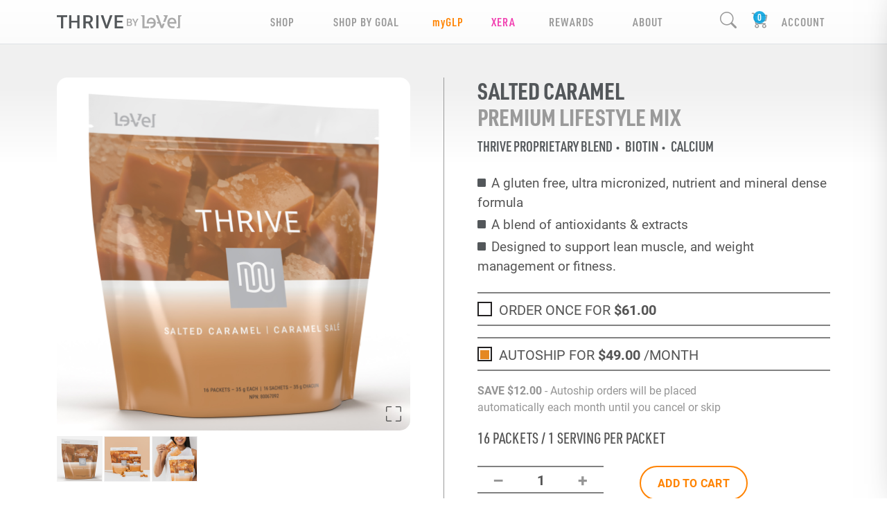

--- FILE ---
content_type: text/css; charset=UTF-8
request_url: https://thavynay.le-vel.ca/css/controls.css?v=x4-6EHEo8kORTAXZKgqx8hvK__Vy4Vb1DjxtVm774bU
body_size: 83640
content:
/* input(64,20): run-time error CSS1030: Expected identifier, found '#modalImagePromo'
input(64,36): run-time error CSS1025: Expected comma or open brace, found ')'
input(65,20): run-time error CSS1030: Expected identifier, found '#modalImagePromo'
input(65,36): run-time error CSS1025: Expected comma or open brace, found ')'
input(66,20): run-time error CSS1030: Expected identifier, found '#modalImagePromo'
input(66,36): run-time error CSS1025: Expected comma or open brace, found ')'
input(67,20): run-time error CSS1030: Expected identifier, found '#modalImagePromo'
input(67,36): run-time error CSS1025: Expected comma or open brace, found ')' */
.btn-check:active + .btn:focus, .btn-check:checked + .btn:focus, .btn.active:focus, .btn.show:focus, .btn:active:focus { -webkit-box-shadow: none; box-shadow: none; }
input[type=checkbox], input[type=radio] { width: 18px; height: 18px; margin-right: 8px; cursor: pointer; }
.form-floating > .form-control:not(:-moz-placeholder-shown) ~ label { -moz-transition: transform .125s linear; transition: transform .125s linear; }
.form-floating > .form-control:not(:-ms-input-placeholder) ~ label { -ms-transition: transform .125s linear; transition: transform .125s linear; }
.form-floating > .form-control-plaintext ~ label, .form-floating > .form-control:focus ~ label, .form-floating > .form-control:not(:placeholder-shown) ~ label, .form-floating > .form-select ~ label { font-size: .9em; -webkit-transition: -webkit-transform .125s linear, font-size .125s; transition: -webkit-transform .125s linear, font-size .125s; -o-transition: transform .125s linear, font-size .125s; -webkit-transition: font-size .125s, -webkit-transform .125s linear; transition: font-size .125s, -webkit-transform .125s linear; transition: transform .125s linear, font-size .125s; transition: transform .125s linear, font-size .125s, -webkit-transform .125s linear; transition: transform .125s linear, -webkit-transform .125s linear, font-size .125s; }
.form-floating .placeholder-only { font-size: .7rem; -webkit-transition: opacity .2s linear; -o-transition: opacity .2s linear; transition: opacity .2s linear; }
.form-floating > .form-control:not(:-moz-placeholder-shown) ~ label .placeholder-only { opacity: 0; }
.form-floating > .form-control:not(:-ms-input-placeholder) ~ label .placeholder-only { opacity: 0; }
.form-floating > .form-control-plaintext ~ label .placeholder-only, .form-floating > .form-control:focus ~ label .placeholder-only, .form-floating > .form-control:not(:placeholder-shown) ~ label .placeholder-only, .form-floating > .form-select ~ label .placholder-only { opacity: 0; }
.form-floating .form-control.text-area { min-height:calc(6rem + 4px); }

.form-floating > .form-control, .form-floating > .form-control-plaintext, .form-floating > .form-select { height: calc(3rem + 4px); }
.form-floating > .form-select { padding-top: 1.525rem; padding-bottom: .3rem; }
.form-floating > label { opacity: .8; overflow:visible; z-index:1; }
.form-floating.compact > .form-control, .form-floating.compact > .form-control-plaintext, .form-floating.compact > .form-select { height: calc(2.25rem + 4px); }
.form-floating.compact > label { padding: .5rem 0.75rem; }
.form-floating.compact > .form-control-plaintext:not(:-moz-placeholder-shown), .form-floating.compact > .form-control:not(:-moz-placeholder-shown) { padding-top: 1.325rem; }
.form-floating.compact > .form-control-plaintext:not(:-ms-input-placeholder), .form-floating.compact > .form-control:not(:-ms-input-placeholder) { padding-top: 1.325rem; }
.form-floating.compact > .form-control-plaintext:focus, .form-floating.compact > .form-control-plaintext:not(:placeholder-shown), .form-floating.compact > .form-control:focus, .form-floating.compact > .form-control:not(:placeholder-shown) { padding-top: 1.325rem; }
.form-floating > .form-control-plaintext:not(:-moz-placeholder-shown), .form-floating > .form-control:not(:-moz-placeholder-shown) { -moz-transition: padding-top .12s linear, padding-bottom .12s linear; transition: padding-top .12s linear, padding-bottom .12s linear; }
.form-floating > .form-control-plaintext:not(:-ms-input-placeholder), .form-floating > .form-control:not(:-ms-input-placeholder) { -ms-transition: padding-top .12s linear, padding-bottom .12s linear; transition: padding-top .12s linear, padding-bottom .12s linear; }
.form-floating > .form-control-plaintext:focus, .form-floating > .form-control-plaintext:not(:placeholder-shown), .form-floating > .form-control:focus, .form-floating > .form-control:not(:placeholder-shown) { -webkit-transition: padding-top .12s linear, padding-bottom .12s linear; -o-transition: padding-top .12s linear, padding-bottom .12s linear; transition: padding-top .12s linear, padding-bottom .12s linear; }
.form-floating.compact > .form-control:not(:-moz-placeholder-shown) ~ label { transform: scale(.85) translateY(-0.4rem) translateX(0.15rem); }
.form-floating.compact > .form-control:not(:-ms-input-placeholder) ~ label { -ms-transform: scale(.85) translateY(-0.4rem) translateX(0.15rem); transform: scale(.85) translateY(-0.4rem) translateX(0.15rem); }
.form-floating.compact > .form-control-plaintext ~ label, .form-floating.compact > .form-control:focus ~ label, .form-floating.compact > .form-control:not(:placeholder-shown) ~ label, .form-floating.compact > .form-select ~ label { -webkit-transform: scale(.85) translateY(-0.4rem) translateX(0.15rem); -ms-transform: scale(.85) translateY(-0.4rem) translateX(0.15rem); transform: scale(.85) translateY(-0.4rem) translateX(0.15rem); }
.form-floating .field-validation-error { font-weight: bold; }
.form-floating .field-validation-error::before { content: "\2014"; padding: 0 4px; color: initial; }
.cc-number .form-floating > label { left:160px; }
.cc-number .form-floating > label.required { left: 100px; }
.iti { display: block; }
.iti.form-floating label { left : 68px; }
.iti__a11y-text { display:none }
.iti__selected-dial-code { margin-left: 8px; }
.iti__selected-flag { background-color: rgba(0, 0, 0, 0.05) !important; }
/*.iti.form-floating .form-control.iti::placeholder { color: #919191; }*/
/*.iti.form-floating .form-control.iti { padding-top:0 !important; padding-bottom: 0!important; }*/
label.disabled span { opacity: .5; }

.mouseheld-control { position: relative; }
.mouseheld-control .content { position: relative; z-index: 1; }
.mouseheld-control .bg { position: absolute; left: 0; top: 0; bottom: 0; width: 0; background-color: rgba(255,0,0,1); z-index: 0; border-top-right-radius: 8px; border-bottom-right-radius: 8px; }
.mouseheld-control .bg.down { -webkit-transition-property: width; -o-transition-property: width; transition-property: width; -webkit-transition-duration: var(--mouseheld-duration); -o-transition-duration: var(--mouseheld-duration); transition-duration: var(--mouseheld-duration); -webkit-transition-timing-function: linear; -o-transition-timing-function: linear; transition-timing-function: linear; border-right: 4px solid rgba(0,0,0,.5); }

.mousehold-instructions { position: relative; min-width: 140px;  }
.mousehold-instructions.thin { padding-top: .8rem; padding-bottom: 0; }
.mousehold-instructions::before { content: "Press and hold to";  position: absolute; font-size: .6rem; top: 2px; left: 0; right: 0; color: rgba(0,0,0,.7); font-style: italic; white-space: nowrap; }
.mousehold-instructions:hover::before,
.mousehold-instructions:active::before,
.mousehold-instructions:focus::before { color: #fff; }
.mousehold-instructions.thin .content { font-size:.75rem; }

.promo-line { border-top: 2px solid white; line-height: 16px; color: #bbbbbb; font-size: 12px; }
.promo-line.on { color: #000; -webkit-transition: color .1s ease-in; -o-transition: color .1s ease-in; transition: color .1s ease-in; }
.promo-line .message { padding-top: 5px; }
.slide-toggle { border-radius: 11px; margin-bottom:2px; height: 22px; width: 50px; background-color: #bbbbbb; border: 0px; padding: 3px; cursor: pointer; position: relative; -webkit-transition: background-color .1s ease-in; -o-transition: background-color .1s ease-in; transition: background-color .1s ease-in; }
.slide-toggle .slider { display: block; background-color: #fff; width: 16px; height: 16px; border-radius: 8px; position: absolute; left:3px; top: 3px; -webkit-transition:left .1s ease-in; -o-transition:left .1s ease-in; transition:left .1s ease-in; }
.slide-toggle.on { background-color: #ff8300; }
.slide-toggle.on .slider { left: calc(100% - 16px - 3px); }
.slide-toggle.disabled { pointer-events: none; }
.promo-name .title span { vertical-align: 3px;  font-weight: bold;  }
.promo-name.on span {  }

.modal-content .close { text-decoration:none !important; }
.modal-content:has(#modalImagePromo) { display: flex; align-items: center; justify-content:center; }
.modal-content:has(#modalImagePromo) .btn-close { position: absolute; right: 20px; top: 20px; }
.modal-content:has(#modalImagePromo) .btn.btn-primary.dismiss { background-color: black; border-color: black; }
.modal-content:has(#modalImagePromo) .btn.btn-primary.dismiss:hover,
.modal-content:has(#modalImagePromo) .btn.btn-primary.dismiss:active,
.modal-content:has(#modalImagePromo) .btn.btn-primary.dismiss:focus { background-color: black; border-color: black; }  
.visual-menu { position: absolute; left: 0; right: 0; background-color: #fff; border-radius: 0 !important; }
.content-wrapper .modal-form { display: none; }
[data-modal-content] { display:none; }
#lv-modal [data-modal-content] { display: block; }
/* These are guesses, and not fined tune.  Change as appropriate. */
#lv-modal.modal-small .modal-dialog { max-width: 400px; }
#lv-modal.modal-medium .modal-dialog { max-width: 600px; }
#lv-modal.modal-large .modal-dialog { max-width: 800px; }

#lv-modal:not(.has-promos) .when-has-promos { display:none; }
#lv-modal.transparent .modal-content { border:0; background-color:transparent; }
#lv-modal.iframe .modal-dialog { position: absolute; top: 0; left: 0; right: 0; bottom: 0; }
#lv-modal.iframe .modal-content { position: absolute; top: 0; left: 0; right: 0; bottom: 0; }
#lv-modal.iframe .modal-body { position: absolute; top: 80px; left: 0; right: 0; bottom: 0; }
#lv-modal.iframe iframe { position: absolute; top: 0; left: 0; width: 100% !important; height: 100% !important; }

.field-validation-error { color: red; }

#ui-datepicker-div { background-color: #fff; border: 1px solid rgba(0,0,0,.4); border-radius: 8px; padding:12px; }
#ui-datepicker-div .ui-state-active { background-color: #ff8300; color:#000; font-weight:bold;   }
#ui-datepicker-div td a { text-align: center; border: 1px solid transparent; border-radius: 4px; text-decoration: none; font-size:14px; line-height:18px; }
#ui-datepicker-div td a:hover { border:1px solid #ff8300; color:#000; }
#ui-datepicker-div .ui-datepicker-next::before,
#ui-datepicker-div .ui-datepicker-prev::before { font-size: 18px; display: inline-block; font-family: bootstrap-icons !important; font-style: normal; font-weight: normal !important; font-variant: normal; text-transform: none; line-height: 1; vertical-align: -0.125em; -webkit-font-smoothing: antialiased; padding: 6px 0; cursor: pointer; }
#ui-datepicker-div .ui-datepicker-next::before { content: "\F277"; }
#ui-datepicker-div .ui-datepicker-prev::before { content: "\F276"; }

#breadcrumbs { font-family: "roboto-condensed"; }
#breadcrumbs a, #breadcrumbs li { color: #919191; text-decoration: none; }
.breadcrumb-item + .breadcrumb-item::before { content: "\f285"; line-height: 18px; padding-top: 2px; font-size: 10px; }
.breadcrumb-item:first-child::before { content: ""; }
#breadcrumbs .breadcrumb-item.active { color: #000; }
#breadcrumbs ol { margin: 0; }

.authorized-area { background-color: rgba(0,0,0,.025); border: 1px solid rgba(0,0,0,.05); border-radius: 8px; }
.authorized-note { font-size: 20px; top: 50%; -webkit-transform: translateY(-50%); -ms-transform: translateY(-50%); transform: translateY(-50%); position: relative; }
.authorized-area.authorized .bi-shield-check { font-size: 24px; color: #17de00; }
.reauth-modal .modal-dialog { max-width: 576px; }
.authorized-area .locked .lock { position:absolute; top:0; bottom:0; left:0; right:0; cursor:pointer; }
.authorized-area .locked i { position: absolute; right: 14px; top: 50%; -webkit-transform: translateY(-50%); -ms-transform: translateY(-50%); transform: translateY(-50%); font-size: 26px; }

[data-role="le-vel-zoom"] .thumb-container { overflow-x: auto; -ms-scroll-snap-type: inline mandatory; scroll-snap-type: inline mandatory; scroll-padding-inline: 1rem; }
[data-role="le-vel-zoom"] .thumb-list { display: -ms-grid; display: grid; grid-auto-flow: column; grid-auto-columns: 16.67%; gap: 0; }
[data-role="le-vel-zoom"] .thumb { text-align: center; display: inline-block; border-radius: 5px; scroll-snap-align: center; position:relative; }
[data-role="le-vel-zoom"] .thumb::after { top: 0; left: 0; position: absolute; content: ""; background-color: gray; opacity: .11; width: 100%; height: 100%; pointer-events:none; mix-blend-mode: multiply; }
[data-role="le-vel-zoom"] .thumb > img { cursor: pointer; border: 1px solid transparent; -webkit-transition: border-color .125s linear; -o-transition: border-color .125s linear; transition: border-color .125s linear; position: relative; cursor: pointer; }
[data-role="le-vel-zoom"] .zoom-image { overflow: hidden; position: relative; background: #fff;  }
[data-role="le-vel-zoom"] .zoom-image .preview { max-width: 100%; height: auto; -webkit-transition: opacity .125s linear; -o-transition: opacity .125s linear; transition: opacity .125s linear; pointer-events: none; }
[data-role="le-vel-zoom"] .zoom-image .preview.hide { opacity: 0; }
[data-role="le-vel-zoom"] .zoom-image .full { opacity: 0; position: absolute; -webkit-transition: opacity .125s linear; -o-transition: opacity .125s linear; transition: opacity .125s linear; width: 1000px; height: auto; }
[data-role="le-vel-zoom"] .zoom-image:hover .full { opacity: 1; pointer-events: none; }
[data-role="le-vel-zoom"] .full-screen { font-size:22px; position:absolute; bottom:8px; right:13px; z-index:10;}
.only-one-image { overflow: hidden; position: relative; background: #fff; }
.only-one-image .full-screen { font-size:22px; position:absolute; bottom:8px; right:13px; z-index:10;}
.autoship-savings .sub-no { color: #ff8300; font-weight: bold; }
body:not(#myfresh) div[data-role="lv-cart"] .products-lists .products.myfresh { display: none; }
body#myfresh div[data-role="lv-cart"] .products-lists .products.thrive { display: none; }
body#myfresh div[data-role="lv-cart"] .products-lists .products.promos { display: none; }


.products-lists .products { position: relative; }
.myfresh-box .pack-name { position:sticky; top:0; width: 100%; text-align: center; background-color: #fff; font-family: urw-din-condensed; }
.myfresh-box .pack-name .title { color: #00B48D; text-transform: uppercase; color: #999999; font-size: 22px; letter-spacing: .4px; }
.myfresh-box .pack-name .progress { text-align: center; background-color: #fff; border-radius: 0 !important; }
.myfresh-box .pack-name .progress .bar { margin: 0 2px; width: 26px; height: 10px; background-color: #00B48D; }
.myfresh-box .pack-name .progress .bar:not(.active) { opacity: .3; }
.myfresh-box .pack-name .add-more { background-color: #00B48D; color: #fff; font-size: 16px; }
.myfresh-box .pack-name .remove { font-size: 75%; opacity: .5; }
.myfresh-box .pack-name .remove:hover { opacity:1; }
.myfresh-box .mobile-expand { display: none; }

.show-cart { display:none; }
.cart-tray-only { display: none; }
#cart-tray .show-cart,
#order-summary .show-cart{ display:inline; }
#cart-tray { position: fixed; width: 500px; top: 0; background-color: #fff; left: calc(100% + 80px); -webkit-transition: left .25s ease-out; -o-transition: left .25s ease-out; transition: left .25s ease-out; height: calc(100%); z-index: 50000; font-family: "roboto-condensed"; -webkit-box-shadow: -40px 0px 60px 0px rgba(0,0,0,0.7); box-shadow: -40px 0px 60px 0px rgba(0,0,0,0.7); }
#cart-tray .cart-tray-only { display:initial; }
#cart-tray .close { cursor: pointer; }
#cart-tray .backdrop { position: absolute; z-index: -1; top: 0; left: 0; right: 0; bottom: 0; }
#cart-tray.show { left: calc(100% - 500px); }
#cart-tray .cart-head { -ms-flex-negative: 0; flex-shrink: 0; font-size: 22px; background-color: #999999; color: #fff; position:relative; letter-spacing:1px; border:0; }
#cart-tray .cart-head .loading-message { padding: 10px; top: 30%; font-size: 16px; width: 100%; text-align: center; display: none; text-transform:uppercase; }
#cart-tray .cart-head .tabs .tab { border: 0; border-top-left-radius: 8px; border-top-right-radius: 8px; background-color: #595959; margin: 0 4px; padding: 8px 20px 2px; font-family: Roboto; font-size: 18px; font-weight: bold; letter-spacing:1px; }
#cart-tray .cart-head .tabs .tab.thrive { color: #ff8300; }
#cart-tray .cart-head .tabs .tab.myfresh { color: #00B48D; }
#cart-tray .cart-head .tabs .tab.active { background-color: #fff; }
#cart-tray.loading .cart-head .loading-message { display: block; }
#cart-tray .cart-head .close { position: absolute; right: 0px; top:0; width: 87px; text-align: center; }
#cart-tray .cart-head .close::after { content: '\d7'; font-size: 46px; line-height: 26px; font-weight: 100; color: #fff; left: 50%; -webkit-transform: translateX(-50%); -ms-transform: translateX(-50%); transform: translateX(-50%); font-family: Roboto; }
#cart-tray .top-half {-ms-flex-negative:1;flex-shrink:1; overflow-y: auto; overflow-x: hidden;}
#cart-tray .loading-overlay { position: absolute; width: 100%; background: #80808078; height: 100%; z-index: 9; font-size: 36px; color: white; display: -webkit-box; display: -ms-flexbox; display: flex; -webkit-box-align: center; -ms-flex-align: center; align-items: center; -webkit-box-pack: center; -ms-flex-pack: center; justify-content: center; }
#cart-tray .cart-summary { -ms-flex-negative:1; flex-shrink:1; overflow-y: auto; overflow-x: hidden;}
#cart-tray.has-tab-promo .cart-summary { padding-bottom: 130px; }
#cart-tray .submit-container { -ms-flex-negative:0; flex-shrink:0;  width: 100%; bottom: 0; background-color: #e8e8e8; }
#cart-tray .products { /*overflow-y: auto; overflow-x: hidden;*/ }
#cart-tray .products .myfresh .empty-message .btn.btn-outline-primary { }
#cart-tray .product .price { font-size: 14px; }
#cart-tray .product select { min-width: 80px; }
#cart-tray .product .edit-pack { /*--bs-btn-padding-x:1.5rem;*/ padding-left:.1em; padding-right:0; }
/*#cart-tray*/ .product .edit-pack { /*--bs-btn-padding-x:1.5rem;*/ padding-left:0; padding-right:0; }
#cart-tray .remove { color: rgba(0,0,0,0.85); padding: 0 0.5rem; }
#cart-tray .applied-promos { display: none; }
#cart-tray .totals-summary .total .in-checkout,
#cart-tray .totals-summary .tax,
#cart-tray .totals-summary .shipping { display: none; }

#cart-tray .submit-container.tab-promo { margin-top: 90px; padding-top: 8px; }
#cart-tray .tab-promo-tracker-container { height: 150px; max-width: 390px; position: absolute; bottom: 1rem; left: 0; right: 0; margin-left: auto; margin-right: auto; overflow:hidden; }
#cart-tray .tab-promo .tab-promo-tracker { -webkit-transition: bottom ease 1s; -o-transition: bottom ease 1s; transition: bottom ease 1s; display:-webkit-box; display:-ms-flexbox; display:flex; -webkit-box-align:center; -ms-flex-align:center; align-items:center; -webkit-box-pack:center; -ms-flex-pack:center; justify-content:center; max-width:390px; height:150px;  color: white; border:0; position:absolute; bottom:0; left: 0; right: 0; margin-left: auto; margin-right: auto; font-family:Roboto; border-radius: 15px 15px 0 0; background: rgb(5,45,71); background: -o-linear-gradient(left, rgb(0,20,70) 6%, rgba(5,45,71,1) 94%); background: -webkit-gradient(linear, left top, right top, color-stop(6%, rgb(0,20,70)), color-stop(94%, rgba(5,45,71,1))); background: linear-gradient(90deg, rgb(0,20,70) 6%, rgba(5,45,71,1) 94%); }
    
#cart-tray .tab-promo .tab-promo-tracker.starting-position { display: block; top: 0; }
#cart-tray .tab-promo .tab-promo-tracker.roll-down { top:115px; }
#cart-tray .tab-promo .tab-promo-tracker .tab-promo-copy { color:#4693D4; }
#cart-tray .tab-promo .tab-promo-tracker.roll-down.flicker .tab-promo-copy { color:white; }
#cart-tray .tab-promo .tab-promo-tracker .gold { color: #F8B500; }
#cart-tray .tab-promo .tab-promo-tracker .blue { color: #4693D4; }
#cart-tray .tab-promo .tab-promo-tracker .white { color: white; }
#cart-tray .tab-promo .tab-promo-tracker .primary { color: #EC0000; }

#cart-tray .products-lists .products { display:none; }
#cart-tray[data-tab="thrive"] .products-lists .products.thrive { display: block !important; }
#cart-tray[data-tab="myfresh"] .products-lists .products.myfresh { display: block !important; }
#cart-tray input[type='checkbox']:checked:after {
    content: url("data:image/svg+xml,%3Csvg xmlns='http://www.w3.org/2000/svg' viewBox='-1 0 20 20'%3E%3Cpath fill='%23000' d='M6.5 11.5l-3-3-1.5 1.5 4.5 4.5 9-9-1.5-1.5z'/%3E%3C/svg%3E");
    color: black;
}
#cart-tray input[type='checkbox']:checked { background-color: white; -webkit-appearance: none; -moz-appearance: none; appearance: none; border-radius: 2px; border: 1px solid black;  }
#cart-tray .myfresh-box .pack-name { top:0; position: sticky; width: 100%; max-width: 484px; -webkit-box-shadow: 0px 15px 16px -11px rgba(0,0,0,0.75); box-shadow: 0px 15px 16px -11px rgba(0,0,0,0.75); }
#cart-tray .myfresh-box .product:first-child { /*margin-top: 90px;*/ }


#cart-tray .edit-as-controls .thrive { background-color: #ff8300; color: #fff; }
#cart-tray .edit-as-controls .thrive .more-info { color: #BB4100; }
#cart-tray .edit-as-controls .myfresh { background-color: #00B48D; color: #fff; }
#cart-tray .edit-as-controls .myfresh .more-info { color: #0C7258; }
#cart-tray .edit-as-controls .padding { padding: .25rem 1rem; }
#cart-tray:not(.editing-as) .edit-as-add-prod { display:none; }
#cart-tray .share-cart { border-radius: 25px; width: 50px; height: 50px; font-size: 25px; right: 20px; }
#cart-tray[data-cart-count="0"] .share-cart { opacity: .5; pointer-events:none; }
#cart-tray .share-tray { position: absolute; top: 100%; height: 300px; -webkit-transition: .3s ease-in top; -o-transition: .3s ease-in top; transition: .3s ease-in top; background-color: #fff; width: 100%; background-color: #e8e8e8; }
#cart-tray .share-tray.show { top: calc(100% - 300px); }
#cart-tray .share-tray .close-x  { background-color:transparent; font-size:28px; border:none; }
#cart-tray .share-tray:not(.sharing) .share-link { display:none; }
#cart-tray .share-tray.sharing .get-link { display:none; }

#cart-tray .addendums-container { background-color:#fff; }
#cart-tray .addendums .incrementor { display: flex; justify-content: space-between; align-items: center; }
#cart-tray .addendums .incrementor > * { }
#cart-tray .addendums .incrementor .product-image-wrapper { max-width: 60px; }
#cart-tray .addendums .incrementor .controls .group { display:flex; flex-direction:row; align-items: center; }
#cart-tray .addendums .incrementor .controls .group .btn { width:50px; height:50px; border-radius: 25px; --bs-btn-padding-x: .4rem; --bs-btn-padding-y: .4rem; margin-right:16px; }
#cart-tray .addendums .incrementor .controls .group .btn i { font-size:22px; }
#cart-tray .addendums .incrementor .controls .group .quantity { font-weight: bold; font-size: 18px; }

#cart-tray .product { position:relative; }
#cart-tray .product .xera-warning { position: absolute; top: 0; left: 0; right: 0; bottom: 0; }
#cart-tray .product .xera-warning::before { content: " "; z-index:0; position: absolute; top: 0; left: 0; right: 0; bottom: 0; opacity: .95; background: #9D49A2; background: linear-gradient(124deg, rgba(157, 73, 162, 1) 0%, rgba(220, 102, 179, 1) 100%); }
#cart-tray .product .xera-warning p { z-index:1; position:relative; color:#fff; text-align:center; margin:auto auto; }
#cart-tray .product .xera-warning p a { text-decoration:underline; color:#fff; }

#myfresh-cart .mobile-expand { position: absolute; right: 20px; top: 20px; width: 50px; height: 50px; border: 2px solid #00B48D; border-radius: 25px; }
#myfresh-cart .mobile-expand i { position:absolute; top:50%; left:50%; -webkit-transform:translate(-50%, -50%); -ms-transform:translate(-50%, -50%); transform:translate(-50%, -50%); font-size:32px; }
#myfresh-cart .price-container { display: none; }
#myfresh-cart .in-checkout { display:none; }

#myfresh-cart .product-list .product-image { -webkit-box-flex: 0; -ms-flex: 0 0 auto; flex: 0 0 auto; width: 40%; }
#myfresh-cart .product-list .product-name { -webkit-box-flex: 0; -ms-flex: 0 0 auto; flex: 0 0 auto; width: 60%; }
#myfresh-cart .edit-as-controls .thrive { display:none; }
#myfresh-cart .totals .subscribe-options { margin-bottom: 0; }



.custom-button { display: inline-block; }
.custom-button a { cursor: pointer; display: block; min-width: 250px; line-height: 1.875rem; }
.custom-button a:hover,
.custom-button a:focus,
.custom-button a:active { background-color: #f9f9f9; text-decoration: none; }
.custom-button .form-control { height: auto; padding: 0 !important; }
.custom-button.select { position: relative; }
.custom-button.select ul { max-height: 300px; overflow-y: scroll; padding: 0; position: absolute; top: 100%; left: 0; background-color: #fff; border: 1px solid rgba(0,0,0,.2); z-index: 3; width: -webkit-max-content; width: -moz-max-content; width: max-content; }
.custom-button.select ul li { list-style: none; }
.custom-button.select:not(.open) ul { display: none; }
.custom-button.focus .form-control { border-color: #86b7fe; outline: 0; -webkit-box-shadow: 0 0 0 0.25rem rgba(13,110,253,.25); box-shadow: 0 0 0 0.25rem rgba(13,110,253,.25); }

.lv-carousel { overflow-x: hidden; -ms-scroll-snap-type: inline mandatory; scroll-snap-type: inline mandatory; scroll-padding-inline: 1rem; scroll-behavior: smooth; position: relative; /*padding: 0 40px;*/ }
.lv-carousel { --transition-speed: .1s; --transition-timing-function: ease-out; }
.lv-carousel .slides { padding-bottom:50px; display: -ms-grid; display: grid; grid-auto-flow: column; grid-auto-columns: 32.5%; overflow-x:hidden; position:relative; width: calc(100% - 96px); margin:0 auto;}
.lv-carousel .slides.center { -webkit-box-pack: center; -ms-flex-pack: center; justify-content: center; }
.lv-carousel.show-1 .slides { grid-auto-columns: 100%; }
.lv-carousel.show-2 .slides { grid-auto-columns: 50%; }
.lv-carousel.show-3 .slides { grid-auto-columns: 33.333333333%; grid-auto-columns: calc(100%/3); }
.lv-carousel.show-4 .slides { grid-auto-columns: 25%; }
.lv-carousel.show-5 .slides { grid-auto-columns: 20%; }
.lv-carousel .slides .slide { -ms-grid-column-align: center; justify-self: center; text-align: center; /*min-width: 100%;*/ margin: 0; display: inline-block; border-radius: 5px; scroll-snap-align: center; scroll-behavior: smooth; }
.lv-carousel .slides .slide { position: relative; }
.lv-carousel .control { position: absolute; z-index: 1; color: #000; }
.lv-carousel .control.fb { font-size: 52px; width: 48px; top: 0; bottom: 0; display: -webkit-box; display: -ms-flexbox; display: flex; -webkit-box-pack: center; -ms-flex-pack: center; justify-content: center; -webkit-box-align: center; -ms-flex-align: center; align-items: center; background-color: rgba(255,255,255, 0); cursor: pointer; -webkit-transition: background-color var(--transition-speed) var(--transition-timing-function); -o-transition: background-color var(--transition-speed) var(--transition-timing-function); transition: background-color var(--transition-speed) var(--transition-timing-function); }
.lv-carousel .control.fb:not(.show) { display: none; }
.lv-carousel .control.fb:hover { }
.lv-carousel .control.fb div { font-family: bootstrap-icons !important; font-style: normal; font-weight: normal !important; font-variant: normal; text-transform: none; line-height: 1; vertical-align: -0.125em; -webkit-font-smoothing: antialiased; -moz-osx-font-smoothing: grayscale; text-shadow: -1px -1px 1px #fff, 1px -1px 1px #fff, -1px 1px 1px #fff, 1px 1px 1px #fff; -webkit-transition: font-size var(--transition-speed) var(--transition-timing-function); -o-transition: font-size var(--transition-speed) var(--transition-timing-function); transition: font-size var(--transition-speed) var(--transition-timing-function); }
.lv-carousel .control.fb:hover div { }
.lv-carousel .prev-slide { z-index: 3; left: 0; }
.lv-carousel .next-slide { z-index: 3; right: 0; }

.lv-carousel .carousel-indicators:not(.show) { display:none; }
.lv-carousel .carousel-indicators li { position: relative; -ms-flex: 0 1 auto; -webkit-box-flex: 0; flex: 0 1 auto; width: 30px; height: 3px; margin-right: 3px; margin-left: 3px; text-indent: -999px; cursor: pointer; background-color: rgba(155,155,155,.5); }
.lv-carousel .carousel-indicators li { width: 10px !important; height: 10px !important; border-radius: 50%; }
.lv-carousel .carousel-indicators .active { background-color: #000; }

.lv-carousel.show-2 .carousel-indicators li:nth-last-child(-n+1) { display: none; }
.lv-carousel.show-3 .carousel-indicators li:nth-last-child(-n+2) { display: none; }
.lv-carousel.show-4 .carousel-indicators li:nth-last-child(-n+3) { display: none; }
.lv-carousel.show-5 .carousel-indicators li:nth-last-child(-n+4) { display: none; }

.shop-product { width: 100%; }
.shop-product a:not(.btn):hover, 
.shop-product a:not(.btn):visited:hover, 
.shop-product a:not(.btn):active:hover, 
.shop-product a:not(.btn):focus:hover { text-decoration: none; }
.shop-product .view.icon a:after{ position:absolute; bottom:0; left:0; content:""; height:30px; width:30px; background-size:contain; background-repeat:no-repeat; background-image:url(//cdn.le-vel.com/en/ShopThrive/Images/Icon-More-Info.png)}
.horizontal .shop-product .view.icon a:after { display:none; }
.shop-product h5 { color: #999999; font-size:17px; font-weight:bold; letter-spacing:.5px; }
.shop-product .product-grid-name { font-family:Roboto; color: #999999; font-size:17px; font-weight:600; letter-spacing:.5px; text-transform:uppercase; }
.horizontal .shop-product .product-grid-name { font-size:3.3vw; }
.shop-product .product-grid-desc { display:block; color: #999999; font-size:17px; font-weight:400; letter-spacing:.5px; }
.horizontal .shop-product .product-grid-desc { font-size:3.3vw; }
.shop-product .btn-outline-primary { border-radius: 25px; font-weight: bold; text-transform: uppercase; letter-spacing:.25px; border-width:1px; }
.horizontal .shop-product .btn-outline-primary { font-size:3vw; }
.horizontal .shop-product .controls { width:55% }
.shop-product .product-wrapper { position:relative; }
.shop-product .callout { position: absolute; width: 85px; height: 85px; color: white; background-color: black; border-radius:50%; text-align:center; text-transform:uppercase;  }
.shop-product .callout .text { width:100%; font-family: urw-din-condensed;  position: absolute; top: 50%; left: 50%; -webkit-transform: translate(-50%, -50%); -ms-transform: translate(-50%, -50%); transform: translate(-50%, -50%); margin-top: 8px; letter-spacing:-.03em; }
.shop-product .callout .tall {  position:relative; font-size:30px; font-weight:600; line-height:36px; }
.shop-product .callout .short { position:relative; top:-6px; font-size:22px; font-weight:600; line-height:26px; color:#E58821;  }
.shop-product .callout.best-seller .text { margin-top: 2px; }
.shop-product .callout.back-in-stock .text { margin-top: 0; }
.shop-product .callout.last-chance .text { margin-top: 1px; }
.shop-product .callout.on-sale .text { margin-top: 0; }
.shop-product .callout.on-sale .tall { top: -6px; }
.shop-product .callout.on-sale .short { top: 0; }
.shop-product .callout.sold-out .text { margin-top: 4px; }
.shop-product .callout.sold-out .short { font-size: 30px; font-weight: 600; line-height: 36px; top: -8px; }
.shop-product .callout.customer-favorite { }
.shop-product .callout.customer-favorite .text { margin-top: 4px; }
.shop-product .callout.customer-favorite .tall { top: -4px; font-size: 19px; font-weight: 600; line-height: 23px; }
.shop-product .callout.customer-favorite .short { top: 0; font-size: 19px; font-weight: 600; line-height: 23px; }
.shop-product .callout.new-product { }
.shop-product .callout.new-product .text { margin-top: 0; }
.shop-product .callout.new-product .short { font-size: 21px; }
.shop-product .callout.special-promo { }
.shop-product .callout.special-promo .short { font-size: 21px; top: -2px; }
.shop-product .callout.special-promo .tall { font-size: 27px; top: -10px; }
.shop-product .callout.limited-supply .text { margin-top: 2px; }
.shop-product .callout.limited-supply .short { font-size: 24px; }
.shop-product .callout.limited-supply .tall { font-size: 24px; }
.shop-product .callout.back-eta112 .tall { top: -10px; }
.shop-product .callout.last-chance { }
.shop-product .qv { color: #AAAAAA; font-weight:100; }
.shop-product .btn:hover .qv { color:#000; }
.shop-product .callout-teal { position: absolute; width: 60px; height: 60px; color: white; background-color: #00B38CFF; border-radius:50%; text-align:center; text-transform:uppercase; top: 20px; }
.shop-product .callout-teal .text { width:100%; font-family: urw-din-condensed;  position: absolute; top: 50%; left: 50%; -webkit-transform: translate(-50%, -50%); -ms-transform: translate(-50%, -50%); transform: translate(-50%, -50%); margin-top: 8px; letter-spacing:-.1em; }
.shop-product .callout-teal .full {  position:relative; font-size:30px; font-weight:550; line-height:10px; top: -2px; left: -1px; }
.shop-product .callout.temp-discontinued .text { margin-top: 0; }
.shop-product .callout.temp-discontinued .tall { top: 4px; font-size:16px; font-weight:600; line-height:21px; }
.shop-product .callout.temp-discontinued .short { top: -4px; font-size:15px; font-weight:600; line-height:21px; }
.shop-product .callout.limited-time .text { margin-top: 18px; }
.shop-product .callout.limited-time .tall { font-size: 24px; line-height:21px;}
.shop-product .callout.limited-time .short { font-size: 26px; line-height:21px;}
.shop-product .callout.limited-time .thirdLine { position:relative; font-size: 24px; top:-21px; font-weight:600; }
.shop-product .callout.selling-fast .text { margin-top: 0; }
.shop-product .callout.selling-fast .tall { top: -6px; }
.shop-product .callout.selling-fast .short { top: 0; }

body:not([data-lv-use-product-variety=true]) .variety-visible { display:none !important; }
body[data-lv-use-product-variety=true] .variety-hidden { display: none !important; }
 

.shop-product .img-card-top { max-height: 200px; padding-right:5vw; border-radius:14px; }
.horizontal .shop-product .img-card-top { max-height: 180px; }
#myfresh .shop-product .img-card-top { z-index:-1; padding:0; position:relative; -webkit-transform:scale(1.3); -ms-transform:scale(1.3); transform:scale(1.3); }
.shop-product .name { font-size: 1.5rem; font-weight: normal; }
.shop-product .sub-info { font-size: .9rem; letter-spacing: .5px; }
.horizontal .shop-product .sub-info { font-size: .65rem; }
.shop-product .view-details { display: inline-block; }
.variety-group-container { border-radius:50px; }
body[data-currency="USD"] .shop-product .currency .change,
body[data-currency="JPY"] .currency .change { display: none; }

.product-container { position: relative; margin:6vw 0;/* margin-bottom:12vw;*/ }  
.myfresh-wrapper .product-container { position: relative; margin-bottom:0; }  

.price .striked { text-decoration: line-through; color: rgba(0,0,0,.45); text-align:right;}
.price .price-retail-as, .price .price-retail { text-align: right; }
.price .active { font-weight: bold; }
.price .free { font-weight: 700; }
.price .free-shipping { position:relative; }
.price .free-shipping::after { /*content:"Shipping";*/ position:absolute; right:0; bottom:calc(100% - 8px); font-size:12px; color:rgba(0,0,0,.7); }

.checkout-summary-display .product-image { position: relative; }

.checkout-summary-display .product-desc { -o-text-overflow: ellipsis; text-overflow: ellipsis; }
.checkout-summary-display .price { font-size: 14px; }
.checkout-summary-display .promo-wrapper { position: relative; }
.checkout-summary-display .promo-wrapper::before { position: absolute; z-index: -2; left: -1.5rem; right: -100vw; background-color: #ececec; content: " "; top: 0; bottom: 0; }
.product-image .product-count-container { display: none; }
.checkout-summary-display .product-image .product-count-container { -webkit-box-align: baseline; -ms-flex-align: baseline; align-items: baseline; display: -webkit-box; display: -ms-flexbox; display: flex; -webkit-box-pack: center; -ms-flex-pack: center; justify-content: center; }
.checkout-summary-display .product-image .product-count-container span { color: #000; font-size: 14px; vertical-align: middle; font-family: Roboto; }
.checkout-summary-display .product-image .product-count-container strong.product-count { font-size: 20px; font-family: Roboto; }
.checkout-summary-display .product-list { overflow-x: hidden; }
.checkout-summary-display .product-list .price-container { padding-bottom: 2px; text-align: right; }
.checkout-summary-display .product-list .package-selections { margin: 0; position: relative; }
.checkout-summary-display .product-list .package-selections .quantity { text-transform:lowercase; font-weight:bold; }
.checkout-summary-display .product-list .package-selections li .name-container { width: 100%; display: block; -o-text-overflow: ellipsis; text-overflow: ellipsis; overflow: hidden; }
.checkout-summary-display .product-list .package-selections li .name-container .product-desc,
[data-display="cart-products-summary"] .product-list .package-selections li .name-container { width:100%; display:block; -o-text-overflow: ellipsis; text-overflow: ellipsis; overflow: hidden; }
[data-display="cart-products-summary"] .product-list .package-selections li .name-container .product-desc,
[data-display="cart-products-summary"] .no-wrap .name-container { width:100%; display:-webkit-inline-box; display:-ms-inline-flexbox; display:inline-flex; -o-text-overflow: ellipsis; text-overflow: ellipsis; overflow-x: visible; }
[data-display="cart-products-summary"] .no-wrap .name-container .product-desc{ overflow: hidden; -o-text-overflow: ellipsis; text-overflow: ellipsis; }
.checkout-summary-display .product { overflow-x: hidden; -o-text-overflow: ellipsis; text-overflow: ellipsis; }
.product .package-item-price { position: absolute; right:0; background-color: #fff; padding:0 0 0 4px}
.product .package-item-price::after { content: " "; width: 24px; position: absolute; right: 100%; top: 0; bottom: 0; background: rgb(255,255,255); background: -o-linear-gradient(right, rgba(255,255,255,1) 0%, rgba(255,255,255,0) 100%); background: -webkit-gradient(linear, right top, left top, from(rgba(255,255,255,1)), to(rgba(255,255,255,0))); background: linear-gradient(270deg, rgba(255,255,255,1) 0%, rgba(255,255,255,0) 100%); }
.checkout-summary-display .product .package-item-price { left: auto; right: 0; }
[data-bs-toggle="tooltip"] { cursor:pointer;}
.checkout-recap p { margin: 0; }
.checkout-recap .label { font-size: .75rem; color: #919191; }
.checkout-recap .change { right: 1rem; top: .5rem; position: absolute; font-size: .75rem; color: #62a2c3; }

body[data-sub=false] .sub-yes { display: none; }
body[data-sub=true] .sub-no { display: none; }
body[data-as=false] .as-yes { display: none; }
body[data-as=true] .as-no { display: none; }
body[data-sub=false][data-as=false] .sub-or-as-yes { display: none; }
body[data-sub=true][data-as=true].sub-or-as-no { display: none; }
.subscribe-options:not(.required) .sub-required { display: none; }
.subscribe-options p { line-height: 16px; }
.subscribe-options .as-sched-descr { line-height:30px; }
.subscribe-options .as-sched-descr select { padding-top:0 !important; padding-bottom: 0 !important; }
.subscribe-options .autoship-checkbox.disabled { display:none;}

.interactive-list .list-group-item .top-right-link { right: 1rem; top: .6rem; position: absolute; font-size: .75rem; color: #62a2c3; }
.interactive-list .list-group-item .top-right-link.danger { color: red; }
.interactive-list .list-group-item .default-info { margin: 4px 12px 4px 0; white-space: nowrap; height: -webkit-fit-content; height: -moz-fit-content; height: fit-content; min-width: 122px; text-align: center; }
.interactive-list .list-group-item .default-info .label { line-height: 2rem; }
.interactive-list .list-group-item .default-info a { font-size: .75rem; }
.interactive-list .list-group-item .default-info:not(.default) .label { display: none; }
.interactive-list .list-group-item .default-info.default a { display: none; }
.interactive-list .list-group-item.existing-item .label { font-size: .75rem; color: #919191; }
.interactive-list .list-group-item.existing-item input[type=radio] { margin: 14px 12px 14px 0; }
.interactive-list .list-group-item input[type=radio] { margin-right: 12px; }
.interactive-list.selectable .list-group-item label { cursor: pointer; }
.interactive-list.selectable .list-group-item .payment-card > span { width: 44%; }

.address-book .existing-address label { display: block; }
.address-book .existing-address p { margin: 0; }
.address-book li:not(.selected) .missing-required-fields { display: none; }
.address-book li:not(.missing-phone) .missing-required-fields .address-phone { display: none; }
.address-book li:not(.missing-name) .missing-required-fields .address-firstname { display: none; }
.address-book li:not(.missing-name) .missing-required-fields .address-lastname { display: none; }
.address-book.selectable .new-address .address-nickname { display: none !important; }

.payment-manager.selectable .top-right-link { display: none; }
.payment-manager li:not(.existing-item) .selected-cvv { display:none; }
.payment-manager.no-billing .billing-field { display:none; }
.payment-manager .payment-methods > ul > li { list-style:none;}
.payment-manager .payment-methods .method:not(.active) { display:none; }

.preview-modal .product-page { border-radius: 5px; }
.preview-modal .full-screen-product-image { border-radius: 5px; background: #fff; background: -o-linear-gradient(bottom, rgba(255, 255, 255, 1) calc(100% - 170px), rgba(240, 240, 240, 1) calc(100% - 60px)); background: linear-gradient(0deg, rgba(255, 255, 255, 1) calc(100% - 170px), rgba(240, 240, 240, 1) calc(100% - 60px)); }
.overlay-image { max-height:92%; }
.preview-modal .full-screen { cursor:pointer; }
.preview-modal .btn.close { float: right; top: 0; }


.shipping-block { border-radius: 4px; }
.shipping-block.a { background-color: #f7f7f7; }
.shipping-display { color: #000; font-family: "roboto-condensed"; font-size: 16px; }

.shipping-display .text { width: 24%; z-index: 2; }
.shipping-display.delivered .text { width: 32%; }
.shipping-display .box { display: inline-block; width: 16px; height: 16px; border: 1px solid #000; border-radius: 3px; top: 6px; left: 0; position: absolute; -webkit-transform: rotateZ(45deg); -ms-transform: rotate(45deg); transform: rotateZ(45deg); }
.shipping-display .ready .box { background-color: #000; border: 1px solid #000; }
.shipping-display .box i { position: absolute; left: 65%; top: 15%; -webkit-transform: translate(-50%, -50%); -ms-transform: translate(-50%, -50%); transform: translate(-50%, -50%); color: #fff; font-size: 32px; }

.shipping-display .ready.one .box { background-color: #00a0df; }
.shipping-display .ready.two .box { background-color: #a25eb5; }
.shipping-display .ready.three .box { background-color: #ff8300; }
.shipping-display .ready.four .box { background-color: #93d500; }

.shipping-display .block { height: 30px; }
.shipping-display .text-block { height: 10px; }
.shipping-display .text-block:not(.ready) { color: #a7a7a7; }
.shipping-display .block,
.shipping-display .text-block { font-size: 4.3vw; width: 24%; display: inline-block; position: relative; text-align: center; }
.shipping-display .block { width: 36%; }
.shipping-display .text-block { width: 32.5%; }
.shipping-display .text-block:first-child { padding-right: 5%; }
.shipping-display .text-block:nth-child(3) { padding-left: 7.5%; }
.shipping-display .text-block:last-child { width: 10%; }
.shipping-display .block:first-child { margin-left: 12%; }
.shipping-display .block:last-child { width: 10%; }
.shipping-display .block .line { width: calc(100% - 20px); left: 19px; top: 13px; height: 2px; border-bottom: 2px dotted #000; position: absolute; z-index: 1; }
.shipping-display .line-complete { width: 1px; left: 17px; top: 12px; height: 2px; border-bottom: 4px solid #000; -webkit-transition: width 1.5s ease-in; -o-transition: width 1.5s ease-in; transition: width 1.5s ease-in; position: absolute; z-index: 1; }
.shipping-display .line-complete.go { width: calc(100% - 14px); }
.shipping-display .two .line-complete.go { -webkit-transition-delay: 1.5s; -o-transition-delay: 1.5s; transition-delay: 1.5s; }
.shipping-display .three .line-complete.go { -webkit-transition-delay: 1.5s; -o-transition-delay: 1.5s; transition-delay: 1.5s; }

#messages { position: fixed; top: 80px; left: 0; right: 0; font-size: 1.4rem; pointer-events: none; z-index: 999999; }
#messages .alert { cursor: pointer; pointer-events: all; border: 1px solid rgba(0,0,0,.2); -webkit-transition: padding 1s ease-in; -o-transition: padding 1s ease-in; transition: padding 1s ease-in; }
#messages .alert.go { padding: .75rem !important; }
#messages .prompt { pointer-events: all; }
.prompt.modal.show .modal-dialog { position: absolute; top: calc(50% - var(--bs-modal-margin)); -webkit-transform: translateY(-50%); -ms-transform: translateY(-50%); transform: translateY(-50%); left: 0; right: 0; }

.embed-vimeo { position: relative; padding-bottom: 56.25%; height: 0; overflow: hidden; }
.embed-vimeo iframe,
.embed-vimeo object,
.embed-vimeo embed { border: 0; position: absolute; top: 0; left: 0; width: 100%; height: 100%; visibility: hidden; }

.embed-youtube { cursor: pointer; position: relative; padding-bottom: 56.25%; height: 0; overflow: hidden; }
.embed-youtube iframe,
.embed-youtube object,
.embed-youtube embed { border: 0; position: absolute; top: 0; left: 0; width: 100%; height: 100%; visibility: hidden; }

.payment-card > span { display: inline-block; width:49%;  }

.sms-manager.verifying .phone-listing { display: none }
.sms-manager:not(.verifying) .phone-verify { display: none }
.sms-manager .sms-phone-number .row > div { display: table; }
.sms-manager .sms-phone-number .row > div > div { display: table-cell; vertical-align: middle; }
.sms-manager .phone-numbers .sms-phone-number:first-child hr { display:none; }

.gelatine { -webkit-animation: gelatine 0.5s; animation: gelatine 0.5s; }

@-webkit-keyframes gelatine {
    from, to { -webkit-transform: scale(1, 1); transform: scale(1, 1); }
    25% { -webkit-transform: scale(0.975, 1.025); transform: scale(0.975, 1.025); }
    50% { -webkit-transform: scale(1.025, 0.975); transform: scale(1.025, 0.975); }
    75% { -webkit-transform: scale(0.975, 1.025); transform: scale(0.975, 1.025); }
}

@keyframes gelatine {
    from, to { -webkit-transform: scale(1, 1); transform: scale(1, 1); }
    25% { -webkit-transform: scale(0.975, 1.025); transform: scale(0.975, 1.025); }
    50% { -webkit-transform: scale(1.025, 0.975); transform: scale(1.025, 0.975); }
    75% { -webkit-transform: scale(0.975, 1.025); transform: scale(0.975, 1.025); }
}

.fap .instruction { background-color: #343a40; color: #fff; font-family: "roboto-condensed"; font-size: 18px; }
.fap .instruction small { font-size: .75em; text-transform: uppercase; letter-spacing: .5px; }
.fap .instruction.d-flex small { margin-top: 5px; }
.fap div[data-display='rep-forms']:not(.known) #promoter-selection-forms { display: none; }
.fap div[data-display='rep-forms']:not(.auto) #no-promoter-forms { display: none; }
.fap div[data-display='rep-forms'].has-rep #promoter-selection-forms { display: none !important; }
.fap div[data-display='rep-forms'].has-rep #no-promoter-forms { display: none !important; }

.modal#configure-package .modal-content { border: none; }

#configure-package .sticky { position:sticky; top:-110vw; z-index:10; }

#configure-package { position: relative; width: 100%; }
#configure-package h2 { margin: 30px 0; font-size: 10vw; }
#configure-package h3,
#configure-package h5 { font-weight: bold; letter-spacing: 1px; }
#configure-package h6 { font-weight: bold; }
#configure-package .templates { display: none; }
#configure-package .steps-container { max-width: 100%; }
#configure-package .product-description { font-family: "roboto-condensed"; font-size: 22px; }
#configure-package .product-description hr { border-color: #2d5369; border-width: 2px; opacity: 1; }
#configure-package .product-description p { margin-bottom: 4px; }
#configure-package .pack-contents { line-height: 24px; font-size: 18px; }
#configure-package .pack-contents p { margin-bottom: 4px; }

#configure-package .button-bar { margin-bottom: 30px; }
#configure-package .button-bar .btn { min-width: 100px; }
#configure-package .button-bar [data-display=submit] { display: none; }
#configure-package .button-bar [data-function=back]::after { content: "|"; font-size: 1.2rem; margin-left: 12px; }
#configure-package .last-step .button-bar [data-display=submit] { display: inline; }
#configure-package .last-step .button-bar [data-display=next] { display: none; }

#configure-package .steps div[data-selection] { }
#configure-package .steps div[data-selection].hidden { display: none; }
#configure-package .step:not(.inactive) .options { padding-top: 30px; }
#configure-package .step .options.row { position: relative; }

#configure-package .steps-tracker { position:relative; display: -webkit-box; display: -ms-flexbox; display: flex; padding: 0; -webkit-box-pack: start; -ms-flex-pack: start; justify-content: start; font-size: 18px; font-weight: 400; color: white; }
 
#configure-package .steps-tracker strong{ font-weight: 900;  }
#configure-package .steps-tracker .step { padding: 10vw 0 8.5vw 18vw; font-size: 6.3vw; display:none; left:0; border-radius: 11px; z-index:3; width:100%; font-family: urw-din-condensed; position:relative; text-align: left; -webkit-box-flex: 1; -ms-flex: 1 1 0px; flex: 1 1 0; line-height: 1.3em;  text-transform:uppercase; letter-spacing: .1em; background-size:100% auto; background-repeat:no-repeat; }
#configure-package:not(.single-step) .steps-tracker .step::before { position: absolute; content: attr(data-active-step-index); left: 46vw; top: 24vw; font-size: 26vw; font-family: Roboto; font-weight:300; color:rgba(255,255,255,.5) }
#configure-package .steps-tracker .step[complete=true]::before { display:none; }
#configure-package .steps-tracker .step > img { padding: 0px 20vw 21vw 0; height: 52vw; }
#configure-package .steps-tracker .step:nth-of-type(2) > img { margin-left:-2.5vw; }
#configure-package .steps-tracker .step > span { display: block; }
#configure-package .steps-tracker .step > div { position: relative; font-size: 0; margin: 10px 0; line-height: 0; }
#configure-package .steps-tracker .step .step-circle { display: inline-block; width: 30px; height: 30px; background-color: #edd6b1; border-radius: 50%; margin: 0 auto; }
#configure-package .steps-tracker .step .step-line { position: absolute; height: 2px; width: 100%; background-color: #edd6b1; top: calc(50% - 1px); left: calc(-50% + 10px); }
#configure-package[data-step="0"] .steps-tracker .step:not(.skip):first-child { display: inline; z-index: 4; }
.in-page #configure-package[data-step="0"] [data-function="back"] { display: none; }
#configure-package[data-step="0"] .steps-tracker .step:first-child .step-circle,
#configure-package[data-step="0"] .steps-tracker .step:first-child .step-line { background-color: #00568c; }
#configure-package[data-step="0"] .steps-tracker .step:first-child:after { display: none }
#configure-package[data-step="1"] .steps-tracker .step:nth-child(2) { display: inline; z-index: 4; }
#configure-package[data-step="1"] .steps-tracker .step:nth-child(2) .step-circle,
#configure-package[data-step="1"] .steps-tracker .step:nth-child(2) .step-line { background-color: #00568c; }
#configure-package[data-step="1"] .steps-tracker .step:nth-child(2):after { display: none }
#configure-package[data-step="2"] .steps-tracker .step:nth-child(3) { display: inline; z-index: 4; }
#configure-package[data-step="2"] .steps-tracker .step:nth-child(3) .step-circle,
#configure-package[data-step="2"] .steps-tracker .step:nth-child(3) .step-line { background-color: #00568c; }
#configure-package[data-step="2"] .steps-tracker .step:nth-child(3):after { display: none }
/*#configure-package[data-step="3"] .steps-tracker .step:nth-child(4) { color: #00568c; }
#configure-package[data-step="3"] .steps-tracker .step:nth-child(4) .step-circle,
#configure-package[data-step="3"] .steps-tracker .step:nth-child(4) .step-line { background-color: #00568c; }*/

#configure-package .step:not(.inactive) .hor-scroller.col-12 .options-wrapper { -webkit-box-flex: 0; -ms-flex: 0 0 80%; flex: 0 0 80%; max-width: 80%; margin: 0 auto; position: relative; }
#configure-package .step:not(.inactive) .hor-scroller .options { -ms-flex-wrap: nowrap; flex-wrap: nowrap; overflow-x: visible; overflow-y: visible; }
#configure-package .step .hor-scroller .scroll-arrow { position: absolute; top: 50px; bottom: 50px; width: 70px; background-color: rgba(255,255,255, .8); opacity: .66; cursor: pointer; -webkit-transition: opacity .12s linear; -o-transition: opacity .12s linear; transition: opacity .12s linear; display: none; }
#configure-package .step:not(.inactive) .hor-scroller.on .scroll-arrow { display: block; z-index: 5; }
#configure-package .step:not(.inactive) .hor-scroller.on::before,
#configure-package .step:not(.inactive) .hor-scroller.on::after { content: " "; position: absolute; display: block; width: 50px; top: 0; bottom: 0; z-index: 1; }
#configure-package .step:not(.inactive) .hor-scroller.on::before { left: 0; background: -o-linear-gradient(left, #fff 10%, transparent 100%); background: -webkit-gradient(linear, left top, right top, color-stop(10%, #fff), to(transparent)); background: linear-gradient(to right, #fff 10%, transparent 100%); }
#configure-package .step:not(.inactive) .hor-scroller.on::after { right: 0; background: -o-linear-gradient(right, #fff 10%, transparent 100%); background: -webkit-gradient(linear, right top, left top, color-stop(10%, #fff), to(transparent)); background: linear-gradient(to left, #fff 10%, transparent 100%); }
#configure-package .step:not(.inactive) .hor-scroller .options { -webkit-transition: left .2s ease-in; -o-transition: left .2s ease-in; transition: left .2s ease-in; }
#configure-package .step .hor-scroller .scroll-arrow.left { left: 0; }
#configure-package .step .hor-scroller .scroll-arrow.right { right: 0; }
#configure-package .step .hor-scroller .scroll-arrow em { position: absolute; top: 50%; left: 50%; -webkit-transform: translate(-50%, -50%); -ms-transform: translate(-50%, -50%); transform: translate(-50%, -50%); font-size: 54px; }
#configure-package .step:not(.inactive) .incrementor { }
#configure-package .step.inactive { display: none; }

#configure-package .incrementor { display: inline-block; }
#configure-package .incrementor .product-name { letter-spacing: .03em; text-transform: uppercase; font-family: 'Roboto'; font-size: 12px; color: #909090; text-align: center; margin: 0 auto; min-height: 42px; }
#configure-package .incrementor .product-image-wrapper { min-height: 140px; position: relative; }
#configure-package .incrementor .product-image { max-height: 120px; -webkit-transition: max-height .1s ease-in-out; -o-transition: max-height .1s ease-in-out; transition: max-height .1s ease-in-out; position: relative; }
#configure-package .incrementor .controls .group { padding: 2px 0; display: inline-block; border: 2px solid #6c757d; border-right: none; border-left: none; }
#configure-package .incrementor[data-value="0"] .controls .group { border: 2px solid #DDDDDD; border-right: none; border-left: none; }
#configure-package .incrementor .controls .group div { display: inline-block; }
#configure-package .incrementor .controls .btn { border-radius: 0; }
#configure-package .incrementor .btn.increment { border: none; color: #AAAAAA; background-color: transparent; width: 34px; height: 30px; line-height: 10px; padding-left: 0; padding-right: 0; font-family: Roboto; font-size: 26px; }
#configure-package .incrementor .quantity { font-weight: bold; width: 27px; display: inline-block; line-height: 20px; border: 0; text-align: center; font-size: 24px; vertical-align: sub; }
#configure-package .incrementor .upgrade { position: absolute; bottom: 2px; left: 0; right: 0; display: block; text-align: center; color: #000; }
#configure-package .incrementor .out-of-stock { width:100%; padding:5px 11px; opacity: .3; }

#configure-package .zoomable { position: relative; }
#configure-package .d-inactive,
#configure-package .zoomable:not(.zoom) .d-zoom { display: none; }
#configure-package .zoomable.zoom .d-no-zoom { display: none; }
#configure-package .incrementor [data-role="value"][data-value="0"] { opacity: .2; }
#configure-package .incrementor .zoomable.zoom .product-image { max-height: 140px; }
#configure-package .zoomable:not(.zoom) .product-zoom { position: relative; top: 0; left: 0; right: 0; bottom: 0; }
#configure-package .zoomable.zoom .product-zoom { z-index: 1; background-color: #fff; }

#configure-package .steps div[data-selection].inactive .options { padding-left: 120px; cursor: pointer; }
#configure-package .steps div[data-selection].inactive .options::before { content: ""; position: absolute; left: 0; top: 0; bottom: 0; width: 120px; font-weight: bold; }
#configure-package .steps div[data-selection].inactive .options::after { content: "Tap to edit"; width: 120px; position: absolute; left: 0; top: 20px; text-align: right; color: #d8d8d8; }
#configure-package .steps div[data-selection].inactive:hover .options::after { color: #000; text-decoration: underline; font-weight: bold; }

#configure-package .steps div[data-selection].inactive .options::before { content: attr(data-step-name); }

#configure-package[data-step="0"] .step.inactive[data-step="1"] { display: none; }
#configure-package[data-step="0"] .step.inactive[data-step="2"] { display: none; }
#configure-package[data-step="0"] .step.inactive[data-step="3"] { display: none; }
#configure-package[data-step="1"] .step.inactive[data-step="2"] { display: none; }
#configure-package[data-step="1"] .step.inactive[data-step="3"] { display: none; }
#configure-package[data-step="2"] .step.inactive[data-step="3"] { display: none; }

#configure-package .kitting-nav-link { text-transform: uppercase; display: inline-block; letter-spacing: .04em; cursor: pointer; }

.tooltip { z-index:50001;}

.tooltip.kitting-tooltip { max-width: 50%; }
.tooltip.kitting-tooltip .tooltip-inner { padding: 7px 20px; border: 2px #198754 solid; border-radius: 0; background-color: white; color: #198754; text-transform: uppercase; font-family: Roboto; max-width: 100%; }
.tooltip.kitting-tooltip .tooltip-arrow { display: none; }

.addressy { display: none; position: absolute; top: 100%; left: 0; z-index: 10; background: white; width: 100%; }
.form-floating .addressy { display: block; }
.addressy li { list-style: none; cursor: pointer; }
.addressy li:hover { background-color: rgba(0, 255, 255, .1); }

[data-role="lv-anchor-nav"].anchor-link-container { padding:6vw 0 5vw; position:sticky; top:73px; background-color:#f5f5f5; z-index:200; }
[data-role="lv-anchor-nav"].anchor-link-container li { text-align:center; }
.rep [data-role="lv-anchor-nav"].anchor-link-container { top:89px; }
[data-role="lv-anchor-nav"] a.anchor-link { font-size:4vw; margin:0 2vw 2vw; font-weight:500; font-family:urw-din-condensed; color:#9EA1A2; letter-spacing:.2em; border-bottom:1.5px solid #c7c7c7; display:inline-block; }
[data-role="lv-anchor-nav"] a.anchor-link:not(.btn):visited,
[data-role="lv-anchor-nav"] a.anchor-link:not(.btn):hover,
[data-role="lv-anchor-nav"] a.anchor-link:not(.btn):active,
[data-role="lv-anchor-nav"] a.anchor-link:not(.btn):focus { text-decoration:none !important; color:#9EA1A2;   }
[data-role="lv-anchor-nav"] a.anchor-link.active { border-color:#000000 !important;  }


.survey .question textarea { width: 100%; min-height: 132px }
/* Optional questions are hidden by default.  Rules for each individual survey should determine and set visibility */
.survey .question { padding-bottom: 20px; }
.customer-survey .survey .questions .question:not(:first-child) { display: none; }
.survey .optional { display: none; }
.survey .question.rating5 ul { display: inline; padding:0; }
.survey .question.rating5 li { list-style: none; display: inline-block; padding: 10px; }
.survey .question.rating5 li button { width: 60px; height: 60px; border-radius: 30px; border: 1px solid #ccc; background-color: #fff; }
.survey .question.rating5 li button.active { background-color: #ff8300; }

.survey .question.multi-choice ul { padding: 0; }
.survey .question.multi-choice li { list-style: none; padding: 4px; }
.survey .question.multi-choice li:not(.active) textarea { display: none; }

.cust-ret .survey-complete { color: #FE8302; }
.cust-ret .survey-complete:not(.claimed) .claimed { display: none; }
.cust-ret .survey-complete.claimed .unclaimed { display:none; }
.cust-ret .survey-complete .orange-bg { background-color: #FE8302; color: #fff; max-width:500px; margin: 0 auto; }
.cust-ret .survey-complete .orange-bg .btn.btn-outline-primary { background-color: #9A3D15; color:#fff; border-color:#fff; }


#lv-modal[data-lv-survey=glp2024] { max-width:440px; left:50%; -webkit-transform:translateX(-50%); -ms-transform:translateX(-50%); transform:translateX(-50%); }
#lv-modal[data-lv-survey=glp2024] .modal-content { padding:0 !important; }
#lv-modal[data-lv-survey=glp2024] .close-x { top: 18px; }
    /*#lv-modal[data-lv-survey=glp2024] .modal-dialog { top: 50%; -webkit-transform: translateY(-50%); -ms-transform: translateY(-50%); transform: translateY(-50%); }*/
/*.srv-glp2024 .question ul { width:70%;  } f8d347*/
.srv-glp2024 .title { background: rgb(254,209,7); background: linear-gradient(180deg, rgba(254,209,7,1) 0%, rgba(251,172,24,1) 100%); border-top-right-radius: 0.5rem; border-top-left-radius: 0.5rem; color: #fff; }
.srv-glp2024 .title h2 { font-family: "roboto-condensed"; }
.srv-glp2024 .question li { display: inline-block; width: 40%; }
.srv-glp2024 .survey { font-size: 18px; }
.srv-glp2024 .survey .questions .question:not(:first-child) { display: none; }
.srv-glp2024 .survey-complete img { border-bottom-left-radius:.5rem; border-bottom-right-radius:.5rem; }

#ProductAccordion .collapse-arrow { width: 5vw; position: absolute; top: 13vw; right: 6vw; font-size: 5.5vw; color: White; }
#ProductAccordion .collapse-arrow.bi-chevron-up { display:inline; }
#ProductAccordion .collapse-arrow.bi-chevron-down { display:none; }
#ProductAccordion .collapsed .collapse-arrow.bi-chevron-up { display:none; }
#ProductAccordion .collapsed .collapse-arrow.bi-chevron-down { display:inline; }

#ProductAccordion .collapse-arrow.bi-chevron-compact-up { display:none; }
#ProductAccordion .collapse-arrow.bi-chevron-compact-down { display:none; }
#ProductAccordion .collapsed .collapse-arrow.bi-chevron-compact-up { display:none; }
#ProductAccordion .collapsed .collapse-arrow.bi-chevron-compact-down { display:none; }


.view-details { font-size: 12px; color: #555555; }
.variety-dot { width: 8.2vw; height: 8.2vw; border: 2px solid rgba(0,0,0,0); border-radius: 6vw; display: flex; cursor: pointer; position: relative; opacity: 1; }
.variety-dot.active { border: 2px solid #999999; }
.circle { width:6vw; height:6vw; border-radius:6vw; }
.half-circle { width: 3vw; height: 6vw; display: inline-block; }
.left-half { border-radius: 3vw 0 0 3vw; }
.right-half { border-radius: 0 3vw 3vw 0; }
.shop-product .view.icon a.no-after:after { content: none; }
.flavor-selectors-ani-circles { width: 28px; height: 28px; border: 2px solid rgba(4, 112, 214, 0.5); background: rgba(4, 112, 214, 0.2); border-radius: 14px; position: absolute; top: -2px; right: -2px; opacity: 0; }

.updates ul{ padding:0; margin-bottom:0; }
.updates li { list-style: none; position: relative; }
.updates li .subject { line-height: 18px; }
.updates li i.unread { color: var(--lv-orange); }
.updates li i.read { color: #dddddd; }
.updates li.read i.unread { display: none; }
.updates li:not(.read) i.read { display: none; }
.updates li:not(:last-child) { border-bottom: 1px solid #d8d8d8; }
.updates li i { font-size: 36px; vertical-align: middle; margin-right: 24px; }
.updates li .display-name { position: absolute; font-size: .8rem; top: -2px; right: 0; color: #999999; }
.updates-container .bi-chevron-up, .updates-container .bi-chevron-down { color:#000; font-weight:bold; background-color: #cecece; font-size:14px; border-radius: 14px; width:18px; height:18px; display:inline-block; text-align:center; margin-top: 2px; }
.updates-container .bi-chevron-up::before, .updates-container .bi-chevron-down::before { vertical-align: 0;  }
.updates-container a.collapsed .bi-chevron-up { display: none; }
.updates-container a:not(.collapsed) .bi-chevron-down { display: none; }
.updates-container .no-new { display:none; opacity:.6; }
.updates-container[data-count="0"] .no-new { display:inline; }

@keyframes fadeInOut { 0%, 100% { opacity: 1; }
    50% { opacity: 0.5; }
}

.fade-animation { animation: fadeInOut 1s ease-in-out 3; }
.select-animation { animation: bgPulse .67s infinite ease-in-out }
@keyframes bgPulse {
  0%   { background-color: transparent; }
  50% { background-color: #424242; }
  100%   { background-color: transparent; }
}


@media (min-width: 576px) { .shop-product .btn-outline-primary, .horizontal .shop-product .btn-outline-primary{ font-size: 12px; }
    .shop-product .sub-info { font-size: .9rem; }
    .horizontal .shop-product .sub-info { font-size: .7rem; }
    .shop-product .view.icon a:after{ bottom:0; left:0; height:30px; width:30px;}
    .product-container { position: relative; margin:15px 0; /*margin-bottom:30px;*/ }  
    .myfresh-wrapper .product-container { margin:0; }  
    
    #cart-tray .tab-promo .tab-promo-tracker { top: -150px; }
    #cart-tray .product .edit-pack { /*--bs-btn-padding-x:1.5rem;*/ padding-left:2rem; padding-right:2rem; }

    .lv-carousel.show-sm-1 .slides { grid-auto-columns: 100%; }
    .lv-carousel.show-sm-2 .slides { grid-auto-columns: 50%; }
    .lv-carousel.show-sm-3 .slides { grid-auto-columns: 33.333333333%; grid-auto-columns: calc(100%/3); }
    .lv-carousel.show-sm-4 .slides { grid-auto-columns: 25%; }
    .lv-carousel.show-sm-5 .slides { grid-auto-columns: 20%; }

    .lv-carousel.exact-count.show-sm-1 .slides { grid-auto-columns: 100%; }
    .lv-carousel.exact-count.show-sm-2 .slides { grid-auto-columns: 50%; }
    .lv-carousel.exact-count.show-sm-3 .slides { grid-auto-columns: calc(100%/3); }
    .lv-carousel.exact-count.show-sm-4 .slides { grid-auto-columns: 25%; }
    .lv-carousel.exact-count.show-sm-5 .slides { grid-auto-columns: 20%; }

    .lv-carousel.show-sm-2 .carousel-indicators li:nth-last-child(-n+1) { display: none; }
    .lv-carousel.show-sm-3 .carousel-indicators li:nth-last-child(-n+2) { display: none; }
    .lv-carousel.show-sm-4 .carousel-indicators li:nth-last-child(-n+3) { display: none; }
    .lv-carousel.show-sm-5 .carousel-indicators li:nth-last-child(-n+4) { display: none; }

    .shipping-display .text-block { font-size: inherit; }

    #configure-package h2 { font-size:42px;  }
    #configure-package .steps-tracker .step { padding: 56px 0 50px 105px; font-size:37px; }
    #configure-package .steps-tracker .step > img { padding:0 105px 125px 0; height:305px;}
    #configure-package .steps-tracker .step:nth-of-type(2) > img { margin:-3px 0 0 -13px; padding:0 105px 130px 0; height:307px; }
    #configure-package .steps-tracker .step:nth-of-type(3) {  padding: 56px 0 53px 105px; }
    #configure-package .steps-tracker .step:nth-of-type(3) > img { margin:-3px 0 0 3px; padding:0 105px 130px 0; height:309px; }
    #configure-package .sticky { position:sticky; top:-475px; z-index:10; }
    #configure-package .incrementor .product-image-wrapper { max-height: 240px; min-height: 240px; }
    #configure-package .incrementor .product-image { max-height: 220px; }

    .horizontal .shop-product .product-grid-name {  font-size:17px; }
    .horizontal .shop-product .product-grid-desc {  font-size:17px; }

    #ProductAccordion .collapse-arrow { width: 34px; top: 85px; right: 20px; font-size: 28px; }

    .variety-dot { width: 34px; height: 34px; border: 2px solid rgba(0,0,0,0); border-radius: 34px; }
    .circle { width:26px; height:26px; border-radius:26px; }
    .half-circle { width: 13px; height: 26px; display: inline-block; }
    .left-half { border-radius: 13px 0 0 13px; }
    .right-half { border-radius: 0 13px 13px 0; }
}

@media (min-width: 768px) {    
    .shop-product .view.icon a:after{ bottom:-10px; left:0; height:30px; width:30px;}
    .shop-product .img-card-top { padding-right:0; }
    .horizontal .shop-product .img-card-top { padding-right:0; max-height: 210px; }
    .product-container { margin:20px 0; /*margin-bottom: 40px;*/ max-width:360px; } 
    
    .variety-dot { width: 28px; height: 28px; border: 2px solid rgba(0,0,0,0); border-radius: 28px; }
    .circle { width:20px; height:20px; border-radius:10px; }
    .half-circle { width: 10px; height: 20px; display: inline-block; }
    .left-half { border-radius: 10px 0 0 10px; }
    .right-half { border-radius: 0 10px 10px 0; }
    #cart-tray .tab-promo-tracker-container { font-size:15px; }
    
    /*#cart-tray*/ .product .edit-pack { /*--bs-btn-padding-x:1.5rem;*/ padding-left:2rem; padding-right:2rem; }

    .byep .shop-product::after { content: " "; position: absolute; width: 1px; background-color: #999999; height: 90%; max-height: 450px; right: calc(var(--bs-gutter-x) * -.5); top: 0; }

    .product-container::after { content: " "; position: absolute; width: 1px; background-color: #999999; height: 90%; max-height: 450px; right: 0; top: 5%; }
    .product-container:nth-child(2n of .variety-visible)::after { display: none; }
    .product-container.variety-visible:last-of-type::after { display: none; }

    [data-role="le-vel-zoom"] .thumb-list { grid-auto-columns: 13%; gap:2px; }
    [data-role="le-vel-zoom"] .zoom-image { -webkit-box-flex: 0; -ms-flex: 0 0 calc(100% - 60px); flex: 0 0 calc(100% - 60px); margin: 0; background: #fff; border-radius: 15px; }
    /*[data-role="le-vel-zoom"] .zoom-image .preview { max-height: 500px; } removed so image will fill the full space if this causes a problem ping me - Jim*/
    
    .product-images .thumb-list { grid-auto-columns: 13%; gap:2px; }

    .lv-carousel.show-md-1 .slides,
    .lv-carousel.exact-count.show-md-1 .slides { grid-auto-columns: 100%; }
    .lv-carousel.show-md-2 .slides,
    .lv-carousel.exact-count.show-md-2 .slides { grid-auto-columns: 50%; }
    .lv-carousel.show-md-3 .slides,
    .lv-carousel.exact-count.show-md-3 .slides { grid-auto-columns: 33.3333333333%; grid-auto-columns: calc(100%/3); }
    .lv-carousel.show-md-4 .slides,
    .lv-carousel.exact-count.show-md-4 .slides { grid-auto-columns: 25%; }
    .lv-carousel.show-md-5 .slides,
    .lv-carousel.exact-count.show-md-5 .slides { grid-auto-columns: 20%; }

    .lv-carousel.show-md-2 .carousel-indicators li:nth-last-child(-n+1) { display: none; }
    .lv-carousel.show-md-3 .carousel-indicators li:nth-last-child(-n+2) { display: none; }
    .lv-carousel.show-md-4 .carousel-indicators li:nth-last-child(-n+3) { display: none; }
    .lv-carousel.show-md-5 .carousel-indicators li:nth-last-child(-n+4) { display: none; }

    #configure-package .steps-tracker { margin-left: 38px; margin-right: -38px; }
    #configure-package .sticky { position:static; top:auto;  }
    #configure-package {max-width: 920px; }
    #configure-package h2 { font-size:calc(1.325rem + .9vw);  }
    #configure-package .step .hor-scroller .scroll-arrow { opacity: .2; }
    #configure-package .step .hor-scroller .scroll-arrow:hover { opacity: .75; }
    #configure-package .step:not(.inactive) .hor-scroller.on::before,
    #configure-package .step:not(.inactive) .hor-scroller.on::after { width: 70px; }
    #configure-package .steps div[data-selection].inactive .options { padding-left: 160px; }
    #configure-package .steps div[data-selection].inactive .options::before { position: absolute; left: 0; top: 50%; -webkit-transform: translateY(-50%); -ms-transform: translateY(-50%); transform: translateY(-50%); width: 160px; }
    #configure-package .steps div[data-selection].inactive .options::after { top: 50%; -webkit-transform: translateY(-50%); -ms-transform: translateY(-50%); transform: translateY(-50%); right: 12px; left: auto; }
    /*#configure-package .zoomable.zoom .product-zoom { top: -53px; left: -10px; right: -10px; bottom: -50px; }*/
    #configure-package:not(.single-step) .steps-tracker .step::before { left: 180px; top: 90px; font-size: 82px; }
    #configure-package .steps-tracker:has(> :last-child:nth-child(2)) { -webkit-box-pack: center; -ms-flex-pack: center; justify-content: center; right: calc((33.33% - 37%) * .75); position: relative; }
    #configure-package .steps-tracker .step { padding: 34px 0 30px 63px; display:inline; left:calc((33.33% - 37%) * 1.5); z-index:3; width:37%; min-width:37%; max-width: 37%; font-family: urw-din-condensed; position:relative; text-align: left;  -webkit-box-flex: 1;  -ms-flex: 1 1 0px;  flex: 1 1 0; line-height: 1.25em; font-size: 23px; text-transform:uppercase; letter-spacing: .1em; background-size:100% auto; background-repeat:no-repeat; }
    #configure-package .steps-tracker .step:not(.skip):first-of-type { z-index:2; left:0; } 
    #configure-package .steps-tracker .step:nth-of-type(3) { z-index:1; left:calc((33.33% - 37%) * 3); } 
    #configure-package .steps-tracker .step:after { border-radius: 13px; top:0; left:0; position:absolute; content:""; height:100%; width:100%; background-color:white; opacity:.75; } 
    #configure-package .steps-tracker .step > img { padding:0 70px 76px 0; height:185px;} 
    #configure-package .steps-tracker .step:nth-of-type(2) > img { margin:-2.5px 0 0 -8px; padding: 0 70px 78px 0; height: 187px; } 
    #configure-package .steps-tracker .step:nth-of-type(3) { padding: 34px 0 30px 63px; } 
    #configure-package .steps-tracker .step:nth-of-type(3) > img { margin:0; padding: 0 70px 79px 4px; height: 185px; } 
    #configure-package .incrementor .product-image-wrapper { max-height: 140px; min-height: 140px; } 
    #configure-package .incrementor .product-image { max-height: 120px; } 
    .preview-modal .preview-image-container { height:100%; } 
    .preview-modal .preview-image-container img { height:100%; } 
    [data-role="lv-anchor-nav"].anchor-link-container { padding:40px 0 30px; } 
    [data-role="lv-anchor-nav"] a.anchor-link { font-size: 29px; margin:0 20px 10px; } 
    .horizontal .shop-product .controls { width:auto; }

    #ProductAccordion .collapse-arrow { width: 60.16px; top: 9.6px; right: 51.2px; font-size: 44.8px; }
    #ProductAccordion .collapse-arrow.bi-chevron-up { display:none; }
    #ProductAccordion .collapse-arrow.bi-chevron-down { display:none; }
    #ProductAccordion .collapsed .collapse-arrow.bi-chevron-up { display:none; }
    #ProductAccordion .collapsed .collapse-arrow.bi-chevron-down { display:none; }

    #ProductAccordion .collapse-arrow.bi-chevron-compact-up { display:inline; }
    #ProductAccordion .collapse-arrow.bi-chevron-compact-down { display:none; }
    #ProductAccordion .collapsed .collapse-arrow.bi-chevron-compact-up { display:none; }
    #ProductAccordion .collapsed .collapse-arrow.bi-chevron-compact-down { display:inline; }
}

@media (max-width: 767px){
    .survey .question.rating5 li { padding:6px; }
    .survey .question textarea { min-height:80px; }
}

@media (min-width: 992px) {
    .shop-product .btn-outline-primary,
    .horizontal .shop-product .btn-outline-primary { font-size: 13px; }
    .shop-product::after { right: -1.5rem; }
    .shop-product .view.icon a:after{ bottom:0; left:10px; height:30px; width:30px;}
    .product-container:nth-child(2n of .variety-visible)::after { display: block; }
    .product-container:nth-child(3n of .variety-visible)::after { display: none; }    
    .product-container:last-of-type::after { display: none; }
    .product-container.product-grid-4-col:last-of-type::after { display: none; }

    #cart-tray .tab-promo .tab-promo-tracker-container { background-size: contain; border-radius: 0; }
    #cart-tray .submit-container.tab-promo { margin-top: 0; }   

    .lv-carousel.show-lg-1 .slides,
    .lv-carousel.exact-count.show-lg-1 .slides { grid-auto-columns: 100%; }
    .lv-carousel.show-lg-2 .slides,
    .lv-carousel.exact-count.show-lg-2 .slides { grid-auto-columns: 50%; }
    .lv-carousel.show-lg-3 .slides,
    .lv-carousel.exact-count.show-lg-3 .slides { grid-auto-columns: 33.333333333%; grid-auto-columns: calc(100%/3); }
    .lv-carousel.show-lg-4 .slides,
    .lv-carousel.exact-count.show-lg-4 .slides { grid-auto-columns: 25%; }
    .lv-carousel.show-lg-5 .slides,
    .lv-carousel.exact-count.show-lg-5 .slides { grid-auto-columns: 20%; }

    .lv-carousel.show-lg-2 .carousel-indicators li:nth-last-child(-n+1) { display: none; }
    .lv-carousel.show-lg-3 .carousel-indicators li:nth-last-child(-n+2) { display: none; }
    .lv-carousel.show-lg-4 .carousel-indicators li:nth-last-child(-n+3) { display: none; }
    .lv-carousel.show-lg-5 .carousel-indicators li:nth-last-child(-n+4) { display: none; }

    .checkout-summary-display .promo-wrapper::before { left: -3rem; }

    #configure-package .steps-tracker .step { border-radius: 11px; padding: 36px 0 28px 68px; font-size: 23px; }
    #configure-package .steps-tracker .step:after { border-radius: 11px; }
    #configure-package .steps-tracker .step > img { padding:0 70px 85px 0; height:200px;}
    #configure-package .steps-tracker .step:nth-of-type(2) > img { margin:-2.5px 0 0 -8px; padding: 0 70px 90px 0; height: 203px; }
    #configure-package .steps-tracker .step:nth-of-type(3) { padding: 34px 0 30px 66px; }
    #configure-package .steps-tracker .step:nth-of-type(3) > img { padding: 0 70px 90px 4px; height: 202px; }
    #myfresh-cart { max-height:calc(100vh - 64px); position:sticky; top:64px; }
    .rep #myfresh-cart { max-height:calc(100vh - 114px); position:sticky; top:114px; }
    #myfresh-cart .top-half { overflow-x: hidden; overflow-y: auto; -webkit-box-flex: 1; -ms-flex: 1 auto; flex: 1 auto; }
    #myfresh-cart .submit-container {  -webkit-box-flex: 0;  -ms-flex: 0 0 auto;  flex: 0 0 auto; border-top: 2px solid #00B48D }
    #myfresh .shop-product .img-card-top {-webkit-transform:scale(1);-ms-transform:scale(1);transform:scale(1); }

    .shop-product .callout-teal { width: 45px; height: 45px; }
    .shop-product .callout-teal .full {  font-size:23px; top: -5px; left: -1px; }

    [data-role="lv-anchor-nav"].anchor-link-container { top:63px;  }
    .rep [data-role="lv-anchor-nav"].anchor-link-container { top:114px; }

    #ProductAccordion .collapse-arrow { width: 78.96px; top: 12.6px; right: 67.2px; font-size: 58.8px; }
}

@media (max-width: 991px){
    #myfresh-cart.sticky { max-height:calc(100vh - 64px);  z-index:1; position:fixed; bottom:0vh;  left:0; right:0; overflow:hidden; background:#fff; border-top:2px solid #00B48D; }
    .rep #myfresh-cart.sticky { max-height:calc(100vh - 80px); }
    #myfresh-cart.sticky.collapse:not(.show) { height: 100px; }
    #myfresh-cart.sticky.collapse:not(.show) .product .product-name { display: none !important; }
    #myfresh-cart.sticky.collapse:not(.show) .product .product-image { width: 100%; }
    #myfresh-cart.sticky.collapse:not(.show) .pack-products { display: none; -ms-flex-wrap: wrap; flex-wrap: wrap; -webkit-box-pack: center; -ms-flex-pack: center; justify-content: center; min-height: 100px; }
    #myfresh-cart.sticky.collapse:not(.show) .pack-products .product { -webkit-box-flex: 1; -ms-flex: 1 0 88px; flex: 1 0 88px; }
    #myfresh-cart.sticky.collapse:not(.show) .pack-products .product { max-width: 88px; display: inline-block; }
    #myfresh-cart .myfresh-box .mobile-expand { display:block; }
    #myfresh-cart.sticky.collapse.show .top-half { overflow-x: hidden; overflow-y: auto; -webkit-box-flex: 1; -ms-flex: 1 auto; flex: 1 auto; }
    #myfresh-cart.sticky.collapse.show .submit-container {  -webkit-box-flex: 0;  -ms-flex: 0 0 auto;  flex: 0 0 auto; border-top: 2px solid #00B48D }
}

@media (min-width: 1200px) {
    #myfresh-cart .product-list .product-image { -webkit-box-flex: 0; -ms-flex: 0 0 auto; flex: 0 0 auto; width: 30%; }
    #myfresh-cart .product-list .product-name { -webkit-box-flex: 0; -ms-flex: 0 0 auto; flex: 0 0 auto; width: 70%; }

    .shop-product .btn-outline-primary,
    .horizontal .shop-product .btn-outline-primary { font-size:15px; }
    .shop-product .view.icon a:after{ bottom:0; left:20px; height:30px; width:30px;}

    .product-container { margin:30px 0; /*margin-bottom: 60px;*/ max-width:380px; }

    .lv-carousel.show-xl-1 .slides,
    .lv-carousel.exact-count.show-xl-1 .slides { grid-auto-columns: 100%; }
    .lv-carousel.show-xl-2 .slides,
    .lv-carousel.exact-count.show-xl-2 .slides { grid-auto-columns: 50%; }
    .lv-carousel.show-xl-3 .slides,
    .lv-carousel.exact-count.show-xl-3 .slides { grid-auto-columns: 33.333333333%; grid-auto-columns: calc(100%/3); }
    .lv-carousel.show-xl-4 .slides,
    .lv-carousel.exact-count.show-xl-4 .slides { grid-auto-columns: 25%; }
    .lv-carousel.show-xl-5 .slides,
    .lv-carousel.exact-count.show-xl-5 .slides { grid-auto-columns: 20%; }

    .lv-carousel.show-xl-2 .carousel-indicators li:nth-last-child(-n+1) { display: none; }
    .lv-carousel.show-xl-3 .carousel-indicators li:nth-last-child(-n+2) { display: none; }
    .lv-carousel.show-xl-4 .carousel-indicators li:nth-last-child(-n+3) { display: none; }
    .lv-carousel.show-xl-5 .carousel-indicators li:nth-last-child(-n+4) { display: none; }

    .shop-product .callout-teal { width: 60px; height: 60px; }
    .shop-product .callout-teal .full {  font-size:30px; top: -2px; left: -1px; }

    #ProductAccordion .collapse-arrow { width: 94px; top: 15px; right: 80px; font-size: 70px; }
}

@media (min-width: 1400px) {

    .product-container.product-grid-4-col:nth-of-type(3n)::after { display: block; }
    .product-container.product-grid-4-col:nth-of-type(4n)::after { display: none; }
    .product-container.product-grid-4-col:last-of-type::after { display: none; }

    .lv-carousel.show-xxl-1 .slides,
    .lv-carousel.exact-count.show-xxl-1 .slides { grid-auto-columns: 100%; }
    .lv-carousel.show-xxl-2 .slides,
    .lv-carousel.exact-count.show-xxl-2 .slides { grid-auto-columns: 50%; }
    .lv-carousel.show-xxl-3 .slides,
    .lv-carousel.exact-count.show-xxl-3 .slides { grid-auto-columns: 33.333333333%; grid-auto-columns: calc(100%/3); }
    .lv-carousel.show-xxl-4 .slides,
    .lv-carousel.exact-count.show-xxl-4 .slides { grid-auto-columns: 25%; }
    .lv-carousel.show-xxl-5 .slides,
    .lv-carousel.exact-count.show-xxl-5 .slides { grid-auto-columns: 20%; }

    .lv-carousel.show-xxl-2 .carousel-indicators li:nth-last-child(-n+1) { display: none; }
    .lv-carousel.show-xxl-3 .carousel-indicators li:nth-last-child(-n+2) { display: none; }
    .lv-carousel.show-xxl-4 .carousel-indicators li:nth-last-child(-n+3) { display: none; }
    .lv-carousel.show-xxl-5 .carousel-indicators li:nth-last-child(-n+4) { display: none; }
}

--- FILE ---
content_type: text/css; charset=UTF-8
request_url: https://thavynay.le-vel.ca/css/site.css?v=8Q9RtWPQct5zhOngsHzebJ3S6nPMmlxRABTr_k8vX-4
body_size: 80286
content:
:root{--lv-purple:#b076c0;--lv-orange:#ff9626;--lv-blue:#26afe5;--lv-green:#94d401;--product-brand-color:#000}.nobr{white-space:nowrap}html{position:relative;min-height:100%;overflow-x:hidden}html:has(>body.modal-open){overflow:hidden}body{font-family:roboto,arial;color:#555}main[role="main"]{min-height:calc(100vh - 63px - 174px - 4rem)}.form-group .iti{width:100%}.hidden-h1{font-size:0!important;height:0!important}h1,h2,h3,h4,h5,h6,.h1,.h2,.h3,.h4,.h5,.h6{font-family:'roboto-condensed';text-transform:uppercase;font-weight:100}h1{font-size:1.8rem;margin:0 0 1.25rem 0}h1.visually-hidden{position:absolute;width:1px;height:1px;padding:0;margin:-1px;overflow:hidden;clip:rect(0 0 0 0);white-space:nowrap;border:0}.card .card-header h1{margin-bottom:0}form legend{font-size:1.2rem}.text-right{text-align:right}small,.small{font-size:.75rem}#experience .product-grid .btn small,#experience .product-grid .btn .small{font-size:.75em}.invisible{opacity:0!important;pointer-events:none!important}a:not(.btn),a:not(.btn):visited,a:not(.btn):active,a:not(.btn):focus{color:#555;text-decoration:none}a:not(.btn):hover,a:not(.btn):visited:hover,a:not(.btn):active:hover,a:not(.btn):focus:hover{text-decoration:underline}#site-nav-area a:not(.btn):hover,#site-nav-area a:not(.btn):visited:hover,#site-nav-area a:not(.btn):active:hover,#site-nav-area a:not(.btn):focus:hover{text-decoration:none;color:#999}#site-nav-area .promoter-bar a:not(.btn):hover,#site-nav-area .promoter-bar a:not(.btn):visited:hover,#site-nav-area .promoter-bar a:not(.btn):active:hover,#site-nav-area .promoter-bar a:not(.btn):focus:hover{text-decoration:none;color:#fff}#site-nav-area .promoter-bar .dropdown-menu a:not(.btn):hover,#site-nav-area .promoter-bar .dropdown-menu a:not(.btn):visited:hover,#site-nav-area .promoter-bar .dropdown-menu a:not(.btn):active:hover,#site-nav-area .promoter-bar .dropdown-menu a:not(.btn):focus:hover{text-decoration:none;color:#999}a.btn{text-decoration:none}a.btn.form-control{height:100%;display:-webkit-box;display:-ms-flexbox;display:flex;-webkit-box-pack:center;-ms-flex-pack:center;justify-content:center;-webkit-box-align:center;-ms-flex-align:center;align-items:center}em.bi span{font-size:0}label.checkbox>span{vertical-align:4px;cursor:pointer}label.checkbox>.field-validation-error{display:block}.form-check-label{max-width:calc(100% - 50px)}a.anchor{display:block;position:relative;top:-60px;visibility:hidden}.nav[role=tablist] .nav-link{font-family:'roboto-condensed';text-transform:uppercase}.nav[role=tablist] .nav-link.active{font-weight:bold}.nav.nav-tabs.stealth{border-bottom:1px solid transparent}.nav.nav-tabs.stealth a:not(.active):hover{border-color:transparent}.nav.nav-tabs.stealth .active{background-color:transparent;border:0;border-bottom:4px solid #0d6efd}.nav.nav-tabs.stealth.light a{color:#adb5bd;-webkit-transition:color .2s linear;-o-transition:color .2s linear;transition:color .2s linear;text-decoration:none}.nav.nav-tabs.stealth.light a:hover{color:#fff}.nav.nav-tabs.stealth.light a.active{color:#fff}#site-nav .ultimate-thriver{color:#000!important;background-color:#f7c407}#site-nav .dropdown-menu a.ultimate-thriver:not(.btn):hover{background-color:#f7c407}.edit-msg{font-size:17px;line-height:18px;text-transform:uppercase;color:#aaa;font-family:urw-din-condensed;font-weight:600;padding:.5rem;color:#53575a;text-align:center}.modal-close-button{position:absolute;top:0;right:0;margin:1em;display:none}.modal-dialog .modal-close-button{display:block}.grid{display:none}.product-grid .grid{display:block}button{cursor:pointer}.bracket-btn{cursor:pointer}.btn,.btn-round{border-radius:25px;text-transform:uppercase;letter-spacing:.25px;border-width:2px;--bs-btn-padding-x:2rem;--bs-btn-padding-y:.6rem;overflow:hidden;white-space:nowrap}.btn-round.small{letter-spacing:.15px;font-size:.8rem;--bs-btn-padding-x:calc(2rem*.75);--bs-btn-padding-y:calc(.6rem*.75)}.btn-outline-primary,.btn-outline-secondary,.btn-orange{pointer-events:all;border-radius:25px;font-weight:bold;text-transform:uppercase;letter-spacing:.25px;border-width:2px;--bs-btn-padding-x:2rem;--bs-btn-padding-y:.7rem;white-space:nowrap}.btn-outline-primary{--bs-btn-color:#ff8300;--bs-btn-border-color:#ff8300;--bs-btn-hover-bg:#ff8300;--bs-btn-hover-border-color:#ff8300;--bs-btn-active-bg:#ff8300;--bs-btn-active-border-color:#ff8300}.btn-orange:focus,.btn-orange:active,.btn-orange:active:focus,.btn-outline-primary:focus,.btn-outline-primary:active,.btn-outline-primary:active:focus,.btn-outline-secondary:focus,.btn-outline-secondary:active,.btn-outline-secondary:active:focus{-webkit-box-shadow:none;box-shadow:none}.btn.btn-orange.disabled,.btn.btn-orange:disabled,fieldset:disabled .btn.btn-orange,.btn.btn-outline-primary.disabled,.btn.btn-outline-primary:disabled,fieldset:disabled .btn.btn-outline-primary{color:#ff8300;border-color:#ff8300;pointer-events:none;opacity:.3}#myfresh .btn-outline-primary,.btn-green{--bs-btn-color:#00b48d;--bs-btn-border-color:#00b48d;--bs-btn-hover-bg:#00b48d;--bs-btn-hover-border-color:#00b48d;--bs-btn-active-bg:#00b48d;--bs-btn-active-border-color:#00b48d}.btn.btn-green.disabled,.btn.btn-green:disabled,fieldset:disabled .btn-green,#myfresh .btn.btn-outline-primary.disabled,#myfresh .btn.btn-outline-primary:disabled,fieldset:disabled .btn.btn-outline-primary{color:#00b48d;border-color:#00b48d}.btn-promoter{--bs-btn-color:#97c93d;--bs-btn-border-color:#97c93d;--bs-btn-hover-bg:#97c93d;--bs-btn-hover-border-color:#97c93d;--bs-btn-active-bg:#97c93d;--bs-btn-active-border-color:#97c93d}.btn.btn-promoter.disabled,.btn.btn-promoter:disabled,fieldset:disabled .btn-promoter{color:#97c93d;border-color:#97c93d}span.orange,strong.orange{color:#ff8300}.btn-primary{--bs-btn-bg:#ff8300;--bs-btn-color:#fff;border:2px solid #fff}.btn-white{pointer-events:all;border-radius:25px;font-weight:bold;text-transform:uppercase;letter-spacing:.04em;border-width:2px;--bs-btn-padding-x:2rem;--bs-btn-padding-y:.7rem;--bs-btn-color:#fff;--bs-btn-border-color:#fff;--bs-btn-hover-bg:white;--bs-btn-hover-border-color:#fff;--bs-btn-active-bg:white;--bs-btn-active-border-color:#fff}.btn-white:hover{background-color:transparent;color:#fff}.btn-white:focus,.btn-white:active,.btn-white:active:focus{color:#fff;-webkit-box-shadow:none;box-shadow:none;background-color:transparent}.btn.btn-white.disabled,.btn.btn-white:disabled,fieldset:disabled .btn.btn-white{color:#fff;border-color:#fff;pointer-events:none}.btn-primary.orange{--bs-btn-bg:white;--bs-btn-color:#fff}.black{--bs-btn-color:#53575a;--bs-btn-border-color:#53575a;--bs-btn-hover-bg:#53575a;--bs-btn-hover-border-color:#272a2c;--bs-btn-active-bg:#272a2c;--bs-btn-active-border-color:#53575a}.strong{font-weight:bold}.btn.btn-round:not(.btn-outline):not(.btn-outline-primary):not(.btn-outline-secondary):not(.btn-outline-danger):not(.btn-outline-info):not(.btn-outline-warning):not(.btn-success){text-decoration:underline}.menu-icon{color:#212529;margin-right:10px}.orange-link{color:#ff8300!important;text-decoration:underline!important}.btn-transparent{color:transparent;pointer-events:all;border-radius:25px;font-weight:bold;text-transform:uppercase;letter-spacing:.25px;border-width:2px;--bs-btn-padding-x:2rem;--bs-btn-padding-y:.7rem;--bs-btn-color:transparent;--bs-btn-border-color:transparent;--bs-btn-hover-bg:transparent;--bs-btn-hover-border-color:transparent;--bs-btn-active-bg:transparent;--bs-btn-active-border-color:transparent;white-space:nowrap}.btn-transparent:hover,.btn-transparent:focus,.btn-transparent:active,.btn-transparent:active:focus{color:transparent;-webkit-box-shadow:none;box-shadow:none}.branded{--bs-btn-color:var(--product-brand-color);--bs-btn-border-color:var(--product-brand-color);--bs-btn-active-border-color:var(--product-brand-color);--bs-btn-hover-border-color:var(--product-brand-color);--bs-btn-active-bg:var(--product-brand-color);--bs-btn-hover-bg:var(--product-brand-color)}.no-wrap{white-space:nowrap}.no-select{-webkit-user-select:none;-ms-user-select:none;-moz-user-select:none;user-select:none}[data-bs-toggle="collapse"].collapsed .collapsed-show{display:none}[data-bs-toggle="collapse"]:not(.collapsed) .collapsed-hide{display:none}.close-x{cursor:pointer;text-decoration:none;font-size:20px;line-height:20px;color:#aaa;border:2px solid #eee;background-color:rgba(255,255,255,.2);border-radius:50%;width:32px;height:32px;position:absolute;top:10px;right:10px;margin:0}.close-x:hover{color:#000;border-color:#000;-webkit-transition:color .2s linear,border-color .2s linear;-o-transition:color .2s linear,border-color .2s linear;transition:color .2s linear,border-color .2s linear}.templates{display:none}.modal-dialog{--bs-modal-width:920px}.modal-only{display:none}#lv-modal .modal-only{display:block}.btn-clos{height:1.5em;width:1.5em}.pill{border-radius:15px;background:#fff;border:1px solid rgba(0,0,0,.25);padding:0 8px}[data-role="page-error"],[data-role="page-success"]{display:none}.navbar-brand{max-width:60vw;padding:0;display:-webkit-box;display:-ms-flexbox;display:flex;-webkit-box-align:center;-ms-flex-align:center;align-items:center}.navbar-brand img{height:auto;width:100%;max-width:180px}.dropdown-menu{z-index:999999}.dropdown-submenu{cursor:pointer}.dropdown-submenu.show>ul{max-height:320px}.dropdown-submenu>ul{padding-left:20px;background-color:none;max-height:0;overflow:hidden;-webkit-transition:max-height .15s ease-in;-o-transition:max-height .15s ease-in;transition:max-height .15s ease-in}#site-nav .dropdown-menu .nav-link .bi{font-size:.8em}.dropdown-submenu:not(.show) .bi-chevron-up{display:none}.dropdown-submenu.show .bi-chevron-down{display:none}.user-menu .dropdown-item:focus,.dropdown-item:hover{background-color:transparent}.card-in-use-info{font-size:24px}.email-signup-modal .modal-content{margin:0 auto;width:480px}#search{cursor:pointer}.search-wrapper{background-color:#fff;border-radius:8px}.search-input{z-index:399;position:fixed;display:none}.search-input-mask{z-index:398;width:100vw;height:100vh;background-color:rgba(0,0,0,.5);position:fixed;display:none;cursor:pointer}.search-input .container{left:50%;-webkit-transform:translate(-50%,-50%);-ms-transform:translate(-50%,-50%);transform:translate(-50%,-50%);top:33vh;background-color:transparent;position:fixed}.search-input .input-group{-webkit-box-shadow:0 4px 7px -4px rgba(0,0,0,.5);box-shadow:0 4px 7px -4px rgba(0,0,0,.5)}.search-icon{width:40px;height:auto}.search-result{background-color:rgba(0,0,0,.04);border-radius:8px}.search-result:hover,.search-result:active,.search-result:focus{background-color:rgba(0,0,0,.1)}.search-result img{border-radius:8px}#search-page .search-input{display:block}#search-page .search-input-mask{display:none!important}#search-page .search-input{z-index:310}.dropdown-item:active{--bs-dropdown-link-active-bg:#ff8300}#NavHeader{position:sticky;top:0;z-index:311}.promoter-bar .nav-item a,.promoter-bar label.nav-link,#site-nav .nav-item a,#site-nav label.nav-link{color:#999}#site-nav.full-height{height:100vh;overflow-y:auto}#site-nav .container{padding-top:12px;padding-bottom:12px}#site-nav{padding:0;min-height:63px;font-family:'roboto-condensed';letter-spacing:1px;font-size:14px;background:#fff;background:-o-linear-gradient(top,rgba(255,255,255,.15) 0%,rgba(231,231,231,.15) 100%);background:-webkit-gradient(linear,left top,left bottom,from(rgba(255,255,255,.15)),to(rgba(231,231,231,.15)));background:linear-gradient(180deg,rgba(255,255,255,.15) 0%,rgba(231,231,231,.15) 100%)}#site-nav .nav-item,.promoter-bar .nav-item{font-size:17px;line-height:18px;text-transform:uppercase;color:#aaa;font-family:urw-din-condensed,sans-serif;font-weight:600}.promoter-bar .dropdown-menu,#site-nav .dropdown-menu{font-size:14px;border:0;padding:16px 15px;border-radius:0;background-color:rgba(30,30,30,.9);-webkit-box-shadow:0 4px 7px -4px rgba(0,0,0,.5);box-shadow:0 4px 7px -4px rgba(0,0,0,.5)}.promoter-bar .dropdown-menu .nav-link,.promoter-bar .dropdown-submenu .nav-link,#site-nav .dropdown-menu .nav-link,#site-nav .dropdown-submenu .nav-link{font-size:17px;font-weight:300;white-space:nowrap;padding:8px 12px}#site-nav .dropdown-menu a:not(.btn):hover{background-color:none}#site-nav .nav-link::after{display:none}#site-nav .bi{font-size:24px;vertical-align:top;cursor:pointer;white-space:nowrap}#site-nav #shop-by-goal-menu{background-color:rgba(255,255,255,.98)}#site-nav #shop-by-goal-menu a{color:#53575a}#site-nav .dropdown-item.active,#site-nav .dropdown-item:active{color:inherit;background-color:inherit}#site-nav .shop-by-goal .shop-goal{font-size:5.5vw;display:inline-block;text-decoration:none;color:#555;letter-spacing:.2px;border:1px solid transparent;border-bottom-left-radius:15px;border-bottom-right-radius:15px;-webkit-box-shadow:0 0 5px 2px rgba(0,0,0,.05);box-shadow:0 0 5px 2px rgba(0,0,0,.05)}#site-nav .shop-by-goal .shop-goal .title{text-align:left;padding:.5vw 4vw .5vw 4vw;font-family:urw-din-condensed;text-transform:uppercase;font-weight:500;text-decoration:none;margin:0;background-color:#fff;line-height:1.445em}#site-nav .shop-by-goal .lv-carousel .control.fb{margin-bottom:40px}#site-nav .dropdown-item.active,#site-nav .dropdown-item:active{color:inherit;background-color:inherit}#site-nav label{cursor:pointer}#site-nav .company-link{margin:3vw 0;padding:2vw 0;border-top:1px solid #212529;border-bottom:1px solid #212529}.cart-link em{position:relative}.cart-link em::after{content:attr(data-cart-count);position:absolute;background-color:#00a0dfdd;color:#fff;top:-1px;right:7px;border-radius:13px;padding:0 2px;font-style:normal;font-size:14px;min-width:18px;text-align:center}#site-nav .icon-menu{display:-ms-grid;display:grid;-webkit-box-orient:vertical;-webkit-box-direction:normal;-ms-flex-direction:column;flex-direction:column}#site-nav .icon-menu .nav-item{position:relative;text-align:center;-ms-grid-column:1;-ms-grid-column-span:2;grid-column:1/span 2;-ms-grid-row:2;grid-row:2}#site-nav .icon-menu .nav-item.cart-item{text-align:center;-ms-grid-column:2;grid-column:2;-ms-grid-row:1;grid-row:1}#site-nav .icon-menu .nav-item.search-item{text-align:center;-ms-grid-column:1;grid-column:1;-ms-grid-row:1;grid-row:1}#site-nav .icon-menu .nav-item .bi{display:inline-block}#site-nav .icon-menu .bi::before{position:relative;left:50%;transform:translateX(-50%)}#site-nav .top-nav-icon.editing::after{content:attr(data-editing);position:absolute;top:100%;left:50%;transform:translate(-50%);white-space:nowrap;padding:.5rem;color:#53575a}.editing.thrive,.editing.thrive::after{background-color:#cff4fc}.editing.myfresh,.editing.myfresh::after{background-color:#d1e7dd}.promoter-bar{background:#999}.promoter-bar .nav-item a{color:#fff;font-weight:normal;letter-spacing:.2px;padding-left:0!important;padding-right:0!important}.promoter-bar .dropdown-menu a.nav-link{color:#999}.promoter-bar .nav-item .dropdown-menu a{padding-right:var(--bs-navbar-nav-link-padding-x)!important;padding-left:var(--bs-navbar-nav-link-padding-x)!important}.promoter-bar .navbar-nav{-webkit-box-pack:justify;-ms-flex-pack:justify;justify-content:space-between}.page-headline{padding:10vw 0;background-size:395vw auto}.page-headline h1{letter-spacing:.03em;font-weight:400}.page-headline h1 strong,.page-headline h2 strong{font-weight:600}#home .headline{padding:10vw 0;background-size:395vw auto}#home h1{font-size:8vw;font-family:urw-din-condensed;font-weight:400;letter-spacing:.03em;text-transform:uppercase}#home h2{font-size:8vw;font-family:urw-din-condensed;font-weight:300;letter-spacing:.03em;text-transform:uppercase}#home h1 strong,#home h2 strong{font-weight:600}#home .thrive-experience img{margin-top:-26px}#home .steps{margin:10vw auto}#home .step{padding:3vw 5vw}#home .build-your-pack-section:before{content:"";position:absolute;width:10vw;height:5vw;left:0;right:0;margin-left:auto;margin-right:auto;background-size:contain;background-repeat:no-repeat}#home .build-your-pack{padding:14vw 0 4vw}#home .canadian-spacing-build-your-pack{padding:0 0 10vw}#home .watch-about-thrive{bottom:-7vw;display:block;margin:0 8.5vw}#home .explore-more-goals{background-color:#ddd;margin-bottom:20vw}#home .explore-more-goals h2{padding:10vw 0;cursor:pointer}#home .btn-down-chevron{min-width:40vw;border-width:0;margin:-32px auto 0;left:0;right:0;font-size:40px;padding:0;text-align:center;font-family:Roboto;font-weight:bold;border-width:2px;border-radius:40px;letter-spacing:.04em;text-transform:uppercase;--bs-btn-bg:#ddd;--bs-btn-color:#fff;--bs-btn-hover-bg:#ddd;--bs-btn-hover-color:#fff;--bs-btn-active-bg:#ddd;--bs-btn-active-color:#fff;--bs-btn-border-color:#ddd;--bs-btn-hover-border-color:#ddd;--bs-btn-active-border-color:#ddd}#home .achieve{margin:8vw 0}#home .achieve .callout{border:0 solid;display:-webkit-box;display:-ms-flexbox;display:flex;-webkit-box-orient:horizontal;-webkit-box-direction:normal;-ms-flex-direction:row;flex-direction:row;-webkit-box-align:center;-ms-flex-align:center;align-items:center}#home .achieve .callout.purple,#home .achieve .callout.purple .bi{color:var(--lv-purple);border-color:var(--lv-purple)}#home .achieve .callout.blue,#home .achieve .callout.blue .bi{color:var(--lv-blue);border-color:var(--lv-blue)}#home .achieve .callout.orange,#home .achieve .callout.orange .bi{color:var(--lv-orange);border-color:var(--lv-orange)}#home .achieve .callout.green,#home .achieve .callout.green .bi{color:var(--lv-green);border-color:var(--lv-green)}#home .achieve .callout .icon{padding:4vw 8vw;font-size:10vw;background-color:#fff}#home .achieve .callout .text{font-family:'roboto-condensed';text-transform:uppercase;font-size:5.5vw;font-weight:300;padding:8vw 5vw 8vw 0;line-height:1.3em}#home .achieve .callout .text strong{font-size:1.25em;color:#999}#home .social-quote{overflow:auto;font-size:6.6vw;padding:7vw 12vw 7vw 7vw;font-family:urw-din-condensed;font-weight:500;color:#fff;background-color:rgba(0,0,0,.8);top:0;height:100%}#home .video-section-bg{margin-bottom:70px;background-color:#ddd}#home .video-section{margin-top:5.5vw;padding-bottom:10px;position:relative}#home .video-container{background:#fff;padding:3vw 0;max-width:895px;z-index:2;position:relative;margin:0 auto;left:0;right:0}#home .video-container-shadow{position:relative;margin-bottom:8vw}#home .video-container-shadow::before{background-size:107% auto;bottom:-10vw;background-repeat:no-repeat;background-position:center bottom;content:"";width:100%;height:100%;position:absolute}.product-page{background:#fff;background:-o-linear-gradient(bottom,rgba(255,255,255,1) calc(100% - 170px),rgba(240,240,240,1) calc(100% - 60px));background:linear-gradient(0deg,rgba(255,255,255,1) calc(100% - 170px),rgba(240,240,240,1) calc(100% - 60px))}.product-page h1,.search-result h4{text-transform:uppercase;font-family:urw-din-condensed;font-weight:700;font-size:8vw;line-height:9vw;color:#53575a}.product-page h1 .product-category,.search-result h4 .product-category{color:#9a9a9a}.product-page .hero-ingredient,.search-result .hero-ingredient{font-size:4.5vw;color:var(--product-brand-color);font-weight:600;text-transform:uppercase;font-family:urw-din-condensed}.product-page .hero-ingredient span,.search-result .hero-ingredient span{margin-right:5px}.product-page .hero-ingredient span:not(:last-child)::after,.search-result .hero-ingredient span:not(:last-child)::after{content:"•";margin-left:5px;font-size:12px;line-height:4px}.product-page .bullet-list{font-size:4.2vw;list-style:none;padding-left:0}.info-para{font-size:4.2vw}.product-page .bullet-list li{margin:4px 0}.product-page .bullet-list li::before{content:"";color:var(--product-brand-color);display:inline-block;font-family:bootstrap-icons!important;font-style:normal;font-weight:normal!important;font-variant:normal;text-transform:none;line-height:1;vertical-align:.1em;-webkit-font-smoothing:antialiased;-moz-osx-font-smoothing:grayscale;font-size:12px;margin-right:8px}.product-page .bullet-list li.xera-pdf{color:#800080;position:relative}.product-page .bullet-list li.xera-pdf::before{margin-right:-2px;top:5px;position:relative;left:-5px;content:"";color:#9a2298;font-size:1.35rem}.product-page .bullet-list li.xera-pdf a{text-decoration:underline;color:#dc3ea0}.product-page .order-area .note{font-size:14px;color:#959595}.product-page .order-area input[type=radio]{margin-right:8px;display:none}.product-page .order-area label{display:inline-block;padding:0;cursor:pointer}.product-page .order-area label span.square{position:relative;line-height:22px;text-transform:uppercase}.product-page .order-area label span.square:before,.product-page .order-area label span.square:after{content:''}.product-page .order-area label span.square:before{top:4px;position:relative;border:1.5px solid #222021;width:21px;height:21px;margin-right:10px;display:inline-block;vertical-align:top}.product-page .order-area label span.square:after{background:#e58821;width:13px;height:13px;position:absolute;top:7px;left:4px;-webkit-transition:300ms;-o-transition:300ms;transition:300ms;opacity:0}.product-page .order-area label input:checked+span.square:after{opacity:1}.product-page .order-area .lined{font-size:20px}.product-page .variety-label{font-size:4.2vw;color:#53575a;font-weight:500;font-family:urw-din-condensed}.product-page .variety-label #variety-label{font-weight:900;text-transform:uppercase}.product-page .lined{border-top:1.5px solid #818181;border-bottom:1.5px solid #818181}.product-page .lined .header{font-size:20px;padding-top:2vw;padding-bottom:2vw;text-transform:uppercase;letter-spacing:.12em}.product-page .brand-color{color:var(--product-brand-color)}.product-page .ooowee-purple{color:#a50064}.product-page .how-to-use{padding-bottom:20px}.product-page .how-to-use-video{border:#fff 20px solid}.product-page section{padding:10vw 0}.product-page .gray-bg{background-color:#f0f0f0}.product-page section h2{font-size:8vw;margin:0 0 6vw;text-transform:uppercase;font-family:urw-din-condensed;font-weight:600;letter-spacing:.03em}.product-page section h2 span.light{font-weight:300}.product-page .quote-section .quote{font-size:22px;padding:30px 40px;margin:20px;height:calc(100% - 40px);color:#fff;border-radius:20px;text-align:center;font-family:urw-din-condensed;font-weight:500}.product-page .quote-section .quote.purple{background-color:#a25eb5}.product-page .quote-section .quote.orange{background-color:#ff8300}.product-page .quote-section .quote.green{background-color:#93d500}.product-page .quote-section .quote.myglpblue{background-color:#319ed9}.product-page .quote-section .quote.myglpyellow{background-color:#f4ca38}.product-page .quote-section .quote.myglpgreen{background-color:#93d132}.product-page .quote-section .quote.xerapurple{background-color:#750473}.product-page .quote-section .quote.xerapink{background-color:#d55199}.product-page .quote-section .quote.xeragrey{background-color:#333}.product-page .lv-carousel h3{font-size:16px;color:#999;letter-spacing:.03em;font-weight:bold;font-family:Roboto}.product-page .refer-two .btn.btn-outline-primary.green{padding:13px;font-size:18px;margin-top:-10vw;margin-bottom:20px;max-width:240px;border-width:2px;font-weight:bold;border-radius:50px;text-transform:uppercase;--bs-btn-bg:white;--bs-btn-color:#76a442;--bs-btn-border-color:#76a442;--bs-btn-hover-bg:white;--bs-btn-hover-border-color:#76a442;--bs-btn-hover-color:#76a442;--bs-btn-active-bg:white;--bs-btn-active-color:#76a442;--bs-btn-active-border-color:#76a442}.product-page .product-info{font-size:19px}.product-page .product-info .xera-pdf{color:#9a2298}.product-page .product-info .xera-pdf a{text-decoration:underline;color:#dc3ea0}.product-page .how-to-use{font-size:19px}.product-page .product-badge{max-height:30vw;margin:5vw 0}.product-page .product-badge.xera{padding:0 4vw;max-height:20vw}.product-page .quote-section .slide{-webkit-box-flex:1;-ms-flex:1 1 0;flex:1 1 0}.product-page .portrait-video{height:401px;width:190px;background-color:#000;border-radius:30px;margin-bottom:20px;margin-left:3px}.product-page .portrait-video video{height:390px;width:190px;border-radius:30px}.product-page .variety-icon>div{padding:4px}.product-page .incrementor .controls{font-weight:bold}.product-page .incrementor .controls .increment{color:#959595;cursor:pointer;font-size:25px;width:33.3%;text-align:center}.product-page .tac-partners{list-style-type:none}.product-page .image-controls{position:relative}.product-page .image-controls>div{font-size:24px}.product-page .image-controls::after{content:attr(data-message);pointer-events:none;opacity:0;text-transform:uppercase;letter-spacing:.75px;text-align:center;position:absolute;padding-top:22px;left:0;right:0;top:0;bottom:0;background-color:#eaeaea;transition:opacity 2.3s ease-out}.product-page .image-controls.show::after{opacity:1;transition:opacity .1s linear}.product-page .overlay-image{background:#fff}.product-page .full-screen-product-image{background-color:rgba(0,0,0,.4);z-index:1001}.product-page .full-screen-product-image .modal-dialog{max-width:700px}.out-of-stock{background-color:rgba(255,255,255,.8);width:100%;height:100%;z-index:90}.build-your-pack-section{background:#00a0df;background:-o-linear-gradient(left,rgba(0,160,223,1) 8%,rgba(162,94,181,1) 80%);background:-webkit-gradient(linear,left top,right top,color-stop(8%,rgba(0,160,223,1)),color-stop(80%,rgba(162,94,181,1)));background:linear-gradient(90deg,rgba(0,160,223,1) 8%,rgba(162,94,181,1) 80%);position:relative}.build-your-pack{padding:14vw 0 14vw}.btn-experience-pack{font-family:Roboto;font-weight:500;font-size:4vw;padding:2.5vw 8vw;border-width:3px;border-radius:10vw;letter-spacing:.04em;text-transform:uppercase;--bs-btn-bg:transparent;--bs-btn-color:#fff;--bs-btn-border-color:#fff;--bs-btn-hover-bg:transparent;--bs-btn-hover-border-color:#fff;--bs-btn-active-bg:transparent;--bs-btn-active-border-color:#fff}#experience h2{font-size:8vw;font-family:urw-din-condensed;font-weight:300;letter-spacing:.03em;text-transform:uppercase}#experience h2 strong{font-weight:600}#shop .look-ahead{padding:0 12vw}#shop .look-ahead img{width:100%}#shop .sticky{position:sticky;top:-40vw;z-index:100;background-color:#fff}#shop .horizontal.sticky.look-ahead-container{top:calc(127px + 21vw);overflow:hidden}.rep #shop .horizontal.sticky.look-ahead-container{top:calc(87px + 34vw)}#shop .horizontal.sticky.look-ahead-container .look-ahead{padding:0 0 0 4vw;height:22vw}#shop .horizontal.sticky.look-ahead-container .look-ahead img{width:200%;position:absolute;height:22vw;left:-7.5vw}#serving-type-selector button{border:0;padding:10px 0;text-transform:uppercase;background-color:#fff;color:#959595;font-weight:normal}#serving-type-selector button.active{background-color:#e58821;color:#fff}#serving-type-selector button,#serving-type-selector a{text-decoration:none;text-align:center;display:inline-block;border:0;padding:10px 0;text-transform:uppercase;background-color:#fff;color:#959595;font-weight:normal}#serving-type-selector button.active,#serving-type-selector a.active{background-color:#e58821;color:#fff}#ServingTypeTabContent{text-transform:uppercase;font-size:22px;font-family:urw-din-condensed;font-weight:500}#IncludesFreeTypeTabContent{text-transform:uppercase;font-size:22px;font-family:urw-din-condensed;font-weight:500;color:#ff8300}.trademark{color:#c2c2c2;font-size:11px}#myfresh .trademark{margin-bottom:200px}.product-disclaimer{font-size:11px;color:#c2c2c2;clear:left;margin:0 auto 10px;padding:15px 0;position:relative;display:-webkit-box;display:-ms-flexbox;display:flex;-webkit-box-orient:vertical;-webkit-box-direction:normal;-ms-flex-direction:column;flex-direction:column;-webkit-box-pack:center;-ms-flex-pack:center;justify-content:center}.product-disclaimer span{display:inline-block}[data-role="lv-cart"] .totals-summary .totals .in-checkout,[data-role="lv-cart"] .totals-summary .discounts,[data-role="lv-cart"] .totals-summary .shipping{display:none}#cart .totals-summary .shipping,#cart .totals-summary .total{display:none}.totals-summary .applied-promos .remove{cursor:pointer}.totals-summary .applied-promos .remove span{vertical-align:middle;opacity:.8;-webkit-transition:opacity .2s;-o-transition:opacity .2s;transition:opacity .2s}.totals-summary .applied-promos .remove:hover span{text-decoration:underline;opacity:1}#cart .product-name,#order-summary .product-name{font-family:urw-din-condensed;text-transform:uppercase}#cart .product-desc,#order-summary .product-desc{font-family:urw-din-condensed}#cart .empty-message:not(.all-empty){display:none}#CartBanner{overflow:hidden;position:relative;width:calc(100% + 1.5rem);left:-.75rem}#CartBanner .banner-image{width:107vw;position:relative;left:-6vw;margin-bottom:20px}.product-list .package-selections{padding-left:0}.product-list .package-selections li{margin:0;padding:0;font-family:urw-din-condensed;list-style-type:none;border-bottom:1px solid #dee2e6}.product-list .package-selections li.package-product-name{text-transform:uppercase}.product-list .package-selections .package-item-desc{text-transform:none}.product-list .package-selections li:first-child{border-top:1px solid #dee2e6}.product-list .controls{height:40px}.product-list .controls select{text-align:center}.product-list .price-container{padding-bottom:8px}.product-list .product-image{-webkit-box-flex:0;-ms-flex:0 0 auto;flex:0 0 auto;width:25%}.product-list .product-image img{border-radius:8px}.product-list .product-name{-webkit-box-flex:0;-ms-flex:0 0 auto;flex:0 0 auto;width:50%}.product-list .name-container{overflow:visible;text-transform:uppercase}.product-list .price-container{-webkit-box-flex:0;-ms-flex:0 0 auto;flex:0 0 auto;width:25%}.checkout-wrapper .order-summary-toggle{background-color:rgba(0,0,0,.05);border-top:1px solid rgba(0,0,0,.1);border-bottom:1px solid rgba(0,0,0,.1)}.checkout-wrapper .order-summary-toggle em{font-size:22px;margin-right:10px}.checkout-wrapper .order-summary-toggle .price{font-size:18px;float:right;font-weight:bold;margin-top:6px}.checkout-wrapper .product .controls{display:none}.checkout-wrapper .totals-summary .line-item{padding:0!important}.checkout-wrapper .totals-summary .line-item.right{text-align:right}.checkout-wrapper #AddressBookSelection-error{padding-bottom:.5rem;display:inline-block}.checkout-wrapper .payment-manager .interactive-list .list-group-item.existing-item input[type=radio]{margin:0}.checkout-wrapper [data-display="rep-forms"]{background:#fff;padding:.5rem;border:1px solid rgba(0,0,0,.1);position:relative;z-index:1}.checkout-wrapper [data-display="rep-forms"]:not(.known):not(.auto){display:none}.checkout-wrapper [data-display="rep-forms"].has-rep{display:none}.checkout-wrapper .totals-summary .total .in-cart{display:none}body:not(.ordering-today) .ordering-today{display:none}.checkout-wrapper .empty-message{display:none}.checkout-wrapper .product-list .price-container{padding-bottom:0}#checkout #payment .checkout-wrapper .subtotal{display:none}#checkout #information .checkout-wrapper .total{display:none}#checkout #information .checkout-wrapper .shipping,#information .checkout-wrapper .sales-tax,#checkout-cart .shipping,#checkout-cart .sales-tax{display:none}#checkout #information .autoship-messages,#checkout-cart .autoship-messages{display:none}#checkout .checkout-area.editing .display-area{display:none}#checkout .checkout-area:not(.editing) .input-area{display:none}#checkout .edit-section{text-decoration:underline;color:#aaa}#checkout .row.tax{border-bottom:1px solid rgba(0,0,0,.2)}#checkout .bi-check-circle-fill{color:#aaa}#checkout .display-area legend{margin:0}#checkout .checkout-step{border-top:1px solid #ddd;border-bottom:1px solid #ddd}#checkout:not(.ca) .ca-only{display:none}#checkout .step-anon-tunnel .btn{width:200px}#checkout .preorder-confirm{font-size:.8em;color:#f00}#checkout .product-name p{white-space:normal!important}#checkout .future-step{opacity:.6}.subscribe-options .totals-line-item{display:none}.subscribe-options .subscribe-options-value{display:none}.totals .subscribe-options{margin-bottom:1rem}.totals .subscribe-options .totals-line-item{display:-webkit-box;display:-ms-flexbox;display:flex}.totals .subscribe-options .subscribe-options-value{display:block}.totals .subscribe-options{border:1.5px solid #aaa;border-radius:8px;padding:1rem!important}.totals .subscribe-options:nth-of-type(2){margin-top:1rem}.totals .subscribe-options.thrive{border-color:#ff8300;color:#ff8300;font-family:Roboto-condensed}.totals .subscribe-options.thrive label span{color:#bb4100}.totals .subscribe-options.thrive label span .more-info{color:#ff8300}.totals .subscribe-options.myfresh{border-color:#00b48d;color:#00b48d;font-family:Roboto-condensed}.totals .subscribe-options.myfresh label span{color:#0c7258}.totals .subscribe-options.myfresh label span .more-info{color:#00b48d}.totals .subscribe-options .thrive-price-container{margin-bottom:1rem}.totals .subscribe-options .thrive-price-container:after{content:"";height:1px;background-color:#ff8300;width:100%}.totals .subscribe-options .thrive-price-container .sales-tax{margin-bottom:1rem}.totals .subscribe-options.myfresh .thrive-price-container:after{background-color:#00b48d}.totals .subscribe-options input[type='checkbox']{-webkit-appearance:none;-moz-appearance:none;appearance:none;border:1px solid #bb4100;border-radius:2px;margin:0}.totals .subscribe-options input[type='checkbox']:checked{margin:0;overflow:hidden}.totals .subscribe-options input[type='checkbox']:checked:after{color:#bb4100;margin:0;content:url("data:image/svg+xml,%3Csvg xmlns='http://www.w3.org/2000/svg' viewBox='-1 0 20 20'%3E%3Cpath fill='%23000' d='M6.5 11.5l-3-3-1.5 1.5 4.5 4.5 9-9-1.5-1.5z'/%3E%3C/svg%3E")}.totals .subscribe-options.myfresh input[type='checkbox']{-webkit-appearance:none;-moz-appearance:none;appearance:none;border-color:#0c7258}.totals .subscribe-options.myfresh input[type='checkbox']:checked:after{color:#0c7258}.totals .subscribe-options.myfresh input[type='checkbox']:checked{border-color:#0c7258}.totals .cart-totals-summary{border:1.5px solid #aaa;color:#595959;border-radius:8px;padding:1rem;font-family:Roboto-condensed}#payment .totals .subscribe-options.myfresh{color:#00b48d}.totals .cart-totals-summary .per-item-discount-display{display:none}#cart-tray .totals .cart-totals-summary .per-item-discount-display{display:block}#product-disclaimer{font-family:Gotham,"Helvetica Neue",Helvetica,Arial,sans-serif;font-size:10px;color:#919191;max-width:960px;line-height:14px;border-top:thin solid #ccc;clear:left;margin:0 auto 10px;padding:15px 12px;position:relative}footer{background-color:#fff}footer a{color:#adb5bd;text-decoration:none}footer hr{margin:0}footer .social .bi::before{font-size:20px;padding:0 6px}footer .language-select{display:flex;flex-direction:row}footer .language-select span{color:#53575a;line-height:36px;margin:0 8px}footer a:hover{color:#00b1ff!important;text-decoration:underline}footer .user-country-select .selected .country-name{display:none}footer .user-country-select{text-align:left}footer .user-country-select .custom-button a{display:inline}footer .user-country-select .custom-button .options{top:auto;bottom:100%}footer .user-country-select .custom-button .options a[data-value=CA]{display:none}footer .user-country-select .custom-button .options a{display:block}footer .user-country-select .custom-button .form-control{padding:2px 0!important}#order-history ul{width:100%;padding:0;margin:0}#order-history ul li{display:inline-block;width:32%;text-align:center}#order-history .points{border:1px solid rgba(0,0,0,.12);display:inline-block;padding:2px 8px;border-radius:3px}#order-history .order .header{font-family:'roboto-condensed';font-size:.875rem;text-transform:uppercase;letter-spacing:1px;color:#8d949b;margin-bottom:.75rem;font-weight:500}#account-home .breadcrumb-container{display:none}#account-home .banner-section{height:160px;position:relative;background-color:#bd5224}#account-home .banner-section:before{content:" ";width:50%;left:0;height:100%;position:absolute;background-color:#8c509b}#account-home .welcome-bar{background-image:none;background-size:unset;min-height:0;background-color:#033c5a}#account-home .nav-tabs .nav-item .nav-link:not(.active):hover{color:#fff}#account-home .cust-bg-gray{background-color:#033c5a}#account-home .banner-maxwidth{width:100%;max-width:1225px;max-height:160px;visibility:hidden}#account-home .banner-section a{height:160px;display:block;background-size:auto 160px;-webkit-animation-duration:16s;animation-duration:16s;-webkit-animation-name:address-home-marquee-banner;animation-name:address-home-marquee-banner;-webkit-animation-iteration-count:infinite;animation-iteration-count:infinite;-webkit-animation-timing-function:linear;animation-timing-function:linear}#account-home .promoter-info{position:relative}#account-home .promoter-info i{position:absolute;right:0;bottom:0;-webkit-transition:-webkit-transform .125s ease-in;transition:-webkit-transform .125s ease-in;-o-transition:transform .125s ease-in;transition:transform .125s ease-in;transition:transform .125s ease-in,-webkit-transform .125s ease-in}#account-home .promoter-info:not(.collapsed) i{-webkit-transform:rotate(90deg);-ms-transform:rotate(90deg);transform:rotate(90deg)}.account-card .card-headline{font-size:5.35vw;font-family:urw-din-condensed;font-weight:700;letter-spacing:.05em;color:#999}.account-card .card-copy{font-size:4.65vw}.account-card .card-headline .refer-earn-color{color:#00a1de}.account-card .card-headline .discounted-autoship-color{color:#f58220}.account-card .card-headline .brand-promoter-color{color:#97c93d;display:block}[data-role="promo-entry"]:not(.promo-applied) .promo-applied{display:none}[data-role="promo-entry"].promo-applied .promo-applied .btn-orange,[data-role="promo-entry"].promo-applied .promo-applied .btn-outline-primary{padding:var(--bs-btn-padding-y) 1.5rem}[data-role="promo-entry"].promo-applied .promo-available{display:none}.invoice .order-total{background-color:rgba(0,0,0,.15);border-top:1px solid #555;border-bottom:1px solid #555;color:#000}.invoice .invoice-button-container .btn-round{width:100%;max-width:55vw}.sub-category h4{border-radius:9.6px 0;padding:20px;margin:0;width:100%;color:#9ea1a2;background:#fff;background:linear-gradient(0deg,rgba(255,255,255,1) 0%,rgba(221,221,221,1) 100%)}.look-ahead header h4{border-radius:9.6px 0;padding:20px;margin:0;width:100%;color:#9ea1a2;background:#fff;background:linear-gradient(0deg,rgba(255,255,255,1) 0%,rgba(221,221,221,1) 100%)}#byep .bg-row{margin:2rem 0}#byep .white{color:#fff}#byep .shop-product.card{border:0!important;margin:0!important}#byep .shop-product .price{width:100%;text-align:center}#byep .shop-product .add-cart-button{display:none}#byep .info-image{padding:8vw}#byep .info-image h2{color:#53575a;font-size:7.7vw;margin-bottom:3vw;font-family:urw-din-condensed;font-weight:400;letter-spacing:.04em}#byep .info-image h2 strong{font-weight:700}#byep hr{margin:.5rem 0;color:inherit;border:0;border-top:2px solid #aaa;opacity:1}#byep .info-container{font-size:4.33vw;line-height:1.68em;position:relative;padding:8vw;color:#fff}#byep .info-container ul{font-size:3.5vw;list-style:none;padding-left:0}#byep .info-container ul li{display:-webkit-box;display:-ms-flexbox;display:flex;-webkit-box-align:center;-ms-flex-align:center;align-items:center}#byep .footnote{font-size:4.33vw;line-height:1.6rem}#byep .shop-product{width:auto}#byep .costs{font-size:3.35vw;line-height:1.6rem;padding-top:1.5rem}#byep .costs.as{margin-top:.75rem;padding-top:.75rem;border-top:1.5px solid #005477}#byep .cost-copy{text-transform:uppercase}#byep .btn.btn-outline-primary.get-pack-button{color:#fff;border:2px solid #fff;padding:15px 40px;border-radius:50px}#byep .black{color:#000}#byep .blue-bg{background-color:#00a0df}#byep .blue-bg .cost-copy{color:#005477}#byep .blue-bg .btn.btn-outline-primary.get-pack-button{background-color:#005477}#byep .green-bg{background-color:#8acd00}#byep .green-bg .cost-copy{color:#4b7132}#byep .green-bg .costs.as{border-color:#4b7132}#byep .green-bg .btn.btn-outline-primary.get-pack-button{background-color:#4b7132}#byep .orange-bg{background-color:#ff8300}#byep .orange-bg .cost-copy{color:#9a3d15}#byep .orange-bg .costs.as{border-color:#9a3d15}#byep .orange-bg .btn.btn-outline-primary.get-pack-button{background-color:#9a3d15}#byep .purple-bg{background-color:#c36bcb}#byep .purple-bg .cost-copy{color:#65386b}#byep .purple-bg .costs.as{border-color:#65386b}#byep .purple-bg .btn.btn-outline-primary.get-pack-button{background-color:#65386b}#byep .light-gray-bg{background-color:#f0f0f0}#byep .dark-gray-bg{background-color:#ddd}#byep .light-blue-bg{background-color:#40b8e7}#byep .light-green-bg{background-color:#a7da40}#byep .light-orange-bg{background-color:#ffa240}#byep .light-purple-bg{background-color:#d290d8}#byep .btn-outline-primary{letter-spacing:.04em}#byep .link1{background-color:#ffc0cb;position:absolute;width:17vw;height:35vw;top:45vw;left:13vw;opacity:0}#byep .link2{background-color:#add8e6;position:absolute;width:17vw;height:35vw;top:45vw;left:30vw;opacity:0}#byep .link3{background-color:#90ee90;position:absolute;width:26vw;height:50vw;top:30vw;left:46vw;opacity:0}#byep .link4{background-color:#b0c4de;position:absolute;width:17vw;height:35vw;top:45vw;left:68vw;opacity:0}#byep .light-purple-bg .link1{top:55vw}#byep .light-purple-bg .link2{top:55vw}#byep .light-purple-bg .link3{top:40vw}#byep .light-purple-bg .link4{top:55vw}#shop-by-goal.goals{margin-top:20vw;padding-bottom:6vw;background-color:#f5f5f5;overflow:hidden}#shop-by-goal.goals .row{margin:12vw 0 0}#shop-by-goal .goal{margin-bottom:15vw}#shop-by-goal .shop-by-goal .shop-goal{margin-bottom:10vw;font-size:5.5vw;display:inline-block;text-decoration:none;color:#555;letter-spacing:.2px;border:1px solid transparent;border-bottom-left-radius:15px;border-bottom-right-radius:15px;-webkit-box-shadow:0 0 5px 2px rgba(0,0,0,.05);box-shadow:0 0 5px 2px rgba(0,0,0,.05)}#shop-by-goal .shop-by-goal .shop-goal .title{font-size:6.5vw;text-transform:uppercase;font-family:urw-din-condensed;text-align:left;padding:.5vw 2vw 0 4vw;text-decoration:none;margin:0;background-color:#fff;line-height:1.445em}#shop-by-goal .shop-by-goal .lv-carousel .title{font-size:5.75vw}#shop-by-goal .btn-shop-goal{font-size:4vw;padding:2.5vw 8vw;margin:-10vw auto 0;left:0;right:0;text-align:center;font-family:Roboto;font-weight:bold;border-width:2px;border-radius:40px;letter-spacing:.04em;text-transform:uppercase;--bs-btn-bg:#fff;--bs-btn-color:#53575a;--bs-btn-border-color:#53575a;--bs-btn-hover-bg:#fff;--bs-btn-hover-color:#53575a;--bs-btn-hover-border-color:#53575a;--bs-btn-active-bg:#fff;--bs-btn-active-color:#53575a;--bs-btn-active-border-color:#53575a}#shop-by-goal .shop-by-goal .lv-carousel .control.fb{margin-bottom:40px}#shop-by-goal .shop-by-goal .lv-carousel:before{margin-bottom:40px}#shop-by-goal .shop-by-goal .lv-carousel:after{margin-bottom:40px}.event-photobar[data-role="le-vel-multi-image-scroller"] .scroller{height:194px;width:100%;background:0 0 repeat-x}.event-photobar[data-role="le-vel-multi-image-scroller"]{position:relative;overflow:hidden;height:240px}.event-photobar[data-role="le-vel-multi-image-scroller"] .scroller{width:100%;height:240px;overflow:visible;white-space:nowrap;font-size:0;left:0;position:relative;position:absolute}.event-photobar[data-role="le-vel-multi-image-scroller"] .scroller img{display:inline-block;max-height:240px}.event-photobar[data-role="le-vel-multi-image-scroller"] .scroller a{position:relative;display:inline-block;max-height:240px}.event-photobar[data-role="le-vel-multi-image-scroller"] .scroller a::after{content:" ";background-color:#000;opacity:0;left:0;top:0;right:0;bottom:0;position:absolute}.event-photobar[data-role="le-vel-multi-image-scroller"] .scroller a:hover::after{opacity:.14}.autoship-display .controls .btn{min-width:186px;display:inline-block}.autoship-display .edit .title{-webkit-box-align:center;-ms-flex-align:center;align-items:center;display:-webkit-box;display:-ms-flexbox;display:flex;-webkit-box-pack:justify;-ms-flex-pack:justify;justify-content:space-between}.autoship-display .edit .title h5{margin:0}.autoship-display .edit .edit-form .address-book,.autoship-display .edit .edit-form .payment-manager{border-left-width:0;border-right-width:0;border-top-width:0;border-radius:0}.autoship-display .edit.editing [data-role="info-display"]{display:none}.autoship-display .edit.editing .edit-btn{opacity:0}.autoship-display .edit:not(.editing) .edit-form{display:none}.autoship-display .edit:not(.editing) .cancel-btn{display:none}.autoship-display .edit.billing-info .payment-manager.interactive-list .list-group-item.existing-item input[type=radio]{margin:0}.autoship-display .edit.billing-info .payment-save-new{display:none}.autoship-display.scheduling .edit-area .edit-info{display:none}.autoship-display.scheduling .controls{display:none}.autoship-display:not(.scheduling) .edit-area .edit-schedule{display:none}.autoship-display .controls:not(.manage) .manage{display:none}.autoship-display .controls:not(.unpause) .unpause{display:none}.autoship-display .btn.toggle-credits{text-decoration:none!important}.autoship-display .btn.toggle-credits:not(.enabled) .text-enabled{display:none}.autoship-display .btn.toggle-credits.enabled .text-disabled{display:none}.autoship-display.myfresh .card-header{background-color:rgba(0,180,141,.15)}#about h1,#about h2{font-size:8vw;font-weight:400;letter-spacing:.03em;text-transform:uppercase;font-family:urw-din-condensed}#about h1 strong,#about h2 strong{font-weight:600}#about h3{font-size:4.75vw;font-weight:500;letter-spacing:.05em;text-transform:uppercase;font-family:urw-din-condensed}#about .management-team p{font-size:3.3vw;text-transform:uppercase;letter-spacing:.05em}#about .headline{min-height:200px;font-size:8vw;padding:10vw 0;background-size:395vw auto;font-family:urw-din-condensed}#about .about-image{padding:0 10vw;bottom:-7.3vw;position:relative}#about .copy-container{padding:16vw 10vw 10vw 10vw;border-radius:25px;background:#ddd;background:-o-linear-gradient(8deg,rgba(221,221,221,1) 0%,rgba(245,245,245,1) 23%);background:linear-gradient(82deg,rgba(221,221,221,1) 0%,rgba(245,245,245,1) 23%)}#about .copy-container h2{margin-bottom:15px;font-size:5.65vw;font-family:urw-din-condensed;font-weight:600;letter-spacing:.04em}#about .copy-container p{font-size:4vw;font-family:Roboto}#about .copy-container p em{font-weight:400;font-family:Roboto}#about .copy-container p:first-of-type{margin-top:4.75vw}#about .copy-container p:last-of-type{margin-bottom:0}#about .list-group{font-size:4.05vw;background-color:transparent;font-family:urw-din-condensed;font-weight:500;text-transform:uppercase}#about .list-group-item{background-color:transparent;padding-left:0;padding-right:0;border-bottom-width:1.5px;border-color:#999}#about .list-group-flush>.list-group-item:last-child{border-bottom-width:1.5px}#about .list-group-flush>.list-group-item:first-child{border-top-width:1.5px}#Achievements h1{font-size:8vw;font-weight:400;letter-spacing:.03em;text-transform:uppercase;font-family:urw-din-condensed}#Achievements h1 strong{font-weight:600}#Achievements .headline{min-height:200px;font-size:8vw;padding:10vw 0;background-size:395vw auto;font-family:urw-din-condensed}#Achievements .home-main-slides{position:relative;height:600px;z-index:1;overflow:hidden;margin-bottom:10px}#Achievements .home-main-slides .lv-slide{position:relative;z-index:1;left:50%;top:50%;-webkit-transform:translate(-50%,-50%);-ms-transform:translate(-50%,-50%);transform:translate(-50%,-50%)}#Achievements .home-main-slides .lv-slide.active{visibility:visible;z-index:10;opacity:1;position:absolute;z-index:1;left:50%;top:50%;-webkit-transform:translate(-50%,-50%);-ms-transform:translate(-50%,-50%);transform:translate(-50%,-50%)}#Achievements .home-main-slides .lv-slide.last-active{visibility:visible;z-index:9;opacity:1}#Achievements .home-main-slides .lv-slide a{position:relative;top:0;left:0;right:0;bottom:0}#WhatsNew h1{font-size:8vw;font-weight:400;letter-spacing:.03em;text-transform:uppercase;font-family:urw-din-condensed}#WhatsNew h1 strong{font-weight:600}#WhatsNew .headline{min-height:200px;font-size:8vw;padding:10vw 0;background-size:395vw auto;font-family:urw-din-condensed}#WhatsNew .home-main-slides{position:relative;height:800px;z-index:1;overflow:hidden;margin-bottom:30px}#WhatsNew .home-main-slides .lv-slide{position:relative;z-index:1;left:50%;top:50%;-webkit-transform:translate(-50%,-50%);-ms-transform:translate(-50%,-50%);transform:translate(-50%,-50%)}#WhatsNew .home-main-slides .lv-slide.active{visibility:visible;z-index:10;opacity:1;position:absolute;z-index:1;left:50%;top:50%;-webkit-transform:translate(-50%,-50%);-ms-transform:translate(-50%,-50%);transform:translate(-50%,-50%)}#WhatsNew .home-main-slides .lv-slide.last-active{visibility:visible;z-index:9;opacity:1}#WhatsNew .home-main-slides .lv-slide a{position:relative;top:0;left:0;right:0;bottom:0}#WhatsNew a.anchor{display:block;position:relative;top:-100px;visibility:hidden}#LVLife h1{font-size:8vw;font-weight:400;letter-spacing:.03em;text-transform:uppercase;font-family:urw-din-condensed}#LVLife h1 strong{font-weight:600}#LVLife .headline{min-height:200px;font-size:8vw;padding:10vw 0;background-size:395vw auto;font-family:urw-din-condensed}#EventGetaway .main-container section{padding-top:0}#EventGetaway #Event-PhotoBar #Scroller{height:194px;width:100%;background:0 0 repeat-x}#EventGetaway #Event-Bubble{display:none;position:absolute;right:50px;z-index:2;text-indent:-9999px;margin:0;margin-top:-77px;padding:0;width:274px;height:187px}#EventGetaway .Event-QualificationPeriod strong{text-transform:uppercase}#EventGetaway .Event-QualificationPeriod{padding:15px 0;font-weight:300;display:-webkit-box;display:-ms-flexbox;display:flex;-webkit-box-orient:horizontal;-webkit-box-direction:normal;-ms-flex-direction:row;flex-direction:row;-ms-flex-wrap:wrap;flex-wrap:wrap;margin-left:0;margin-right:0;padding-left:0;margin-bottom:10px;background:#fff}#EventGetaway .Event-QualificationPeriod,#EventGetaway .Event-QualificationRules{margin:0 auto;font-family:'Roboto',sans-serif;font-size:14px;max-width:1100px}#EventGetaway .Event-QualificationRules{font-weight:normal;padding:0;width:100%;display:-webkit-box;display:-ms-flexbox;display:flex;-webkit-box-orient:horizontal;-webkit-box-direction:normal;-ms-flex-direction:row;flex-direction:row;-ms-flex-wrap:wrap;flex-wrap:wrap;overflow:hidden}#EventGetaway .Event-QualificationRules strong{text-transform:uppercase;font-weight:bold}#EventGetaway .Event-QualificationRules p{margin-top:20px;margin-bottom:0;padding-bottom:1rem;width:100%;z-index:1}#EventGetaway .Event-QualificationRules ul{padding:13px;width:100%;vertical-align:top;border-top:2px solid;border-left:2px solid;margin-top:-2px;margin-left:-2px;margin-bottom:0}#EventGetaway .Event-QualificationRules ul li{padding:5px 0;margin:0 10px 0 30px}#EventGetaway .Event-QualificationRules ul li.title{list-style:none;font-weight:bold;margin-left:15px}#EventGetaway strong,#EventGetaway .title small{font-weight:bold}#EventGetaway .container.no4k .Event-QualificationRules .Event-QualificationRules-Col1{display:none}#EventGetaway .container.no4k .Event-QualificationRules ul{width:32%}#EventGetaway .header-wrapper{margin-bottom:12px}#EventGetaway .header-wrapper .container{max-width:2000px!important}#ex1-content .sms-copy{color:#00a0df;font-family:Roboto;font-size:3.3vw;padding:0;line-height:23px;letter-spacing:.01em;margin-top:3vw;text-align:center}#ex1-content .add-phone a{color:#005477;font-family:Roboto;font-weight:bold;font-size:5.9vw}#ex1-content .already-sub{color:#00a0df;font-family:Roboto;font-weight:bold;font-size:5vw}#ex1-content .link-manage{color:#ccecf9;font-family:Roboto;font-weight:bold;font-size:3.4vw;padding:1px 8px;margin-top:1vw}#ex1-content .chat-bubbles{margin:0 4vw 0 0;max-width:60px}#link-manage-sms{background-color:#00a0df;color:#bfe7f7}#registration .promoter-button .change{display:none}#registration .promoter-button.set .change{display:block}#registration .search-result-wrapper{background-color:#fff;z-index:1}#registration [data-function="change-promoter"]:not(.show){display:none}#registration .promoter-url{-o-text-overflow:ellipsis;text-overflow:ellipsis;white-space:nowrap;overflow:hidden}#registration #selected-promoter{display:none}#registration #customer-info{display:none}#registration .fap[data-country="HK"] .opt3,#registration .fap[data-country="JP"] .opt3{display:none}.three-column-list{display:flex;flex-wrap:wrap;gap:10px;list-style-type:none;padding:0;margin:0}.three-column-list li{flex:1 1 45%;padding:0;box-sizing:border-box}[data-lv-ajax]{text-align:center;min-height:200px;height:200px;width:100%;position:relative}.ajax-disabled{pointer-events:none;position:relative;min-height:200px}.ajax-disabled>*{opacity:.6}.ajax-disabled::after,[data-lv-ajax]::after{content:url(/Content/Images/loading.gif?v=6jk8_9ftMam60NN7xVrNzlN9aW4);position:absolute;left:50%;top:50%;transform:translate(-50%,-50%);-webkit-box-shadow:0 0 43px 53px rgba(255,255,255,1);-moz-box-shadow:0 0 43px 53px rgba(255,255,255,1);box-shadow:0 0 43px 53px rgba(255,255,255,1)}.inpage-banner{padding:0;position:relative;z-index:201}.split-banner{overflow:hidden}.split-banner .image-left{width:207vw;position:relative;left:-2vw}.split-banner .image-right{width:207vw;position:relative;left:-105vw}#experience .split-banner .image-left{width:270vw;position:relative;left:-34vw}#experience .split-banner .image-right{width:270vw;position:relative;left:-136vw}.deals-banner{padding:15px 0;color:#fff;background:#000f33;background:linear-gradient(90deg,rgba(0,15,51,1) 0%,rgba(115,82,253,1) 66%,rgba(1,250,202,1) 100%)}.deals-banner a:not(.btn),.deals-banner a:not(.btn):visited,.deals-banner a:not(.btn):active,.deals-banner a:not(.btn):focus{color:#fff}#site-nav-area .deals-banner a:not(.btn):hover,#site-nav-area .deals-banner a:not(.btn):visited:hover,#site-nav-area .deals-banner a:not(.btn):active:hover,#site-nav-area .deals-banner a:not(.btn):focus:hover{color:#fff}#elevate main{background:#ec10b1;overflow-x:hidden}#elevate .hero-bg{width:280%;position:relative;left:50%;transform:translateX(-50%)}#elevate .breadcrumb-container{display:none}#elevate .footer-short{padding-top:0!important}.nav-link.elevate{color:#ec10b1!important}@-webkit-keyframes address-home-marquee-banner{from{background-position-x:0}to{background-position-x:-700px}}@keyframes address-home-marquee-banner{from{background-position-x:0}to{background-position-x:-700px}}@keyframes address-home-marquee-banner{from{background-position-x:0}to{background-position-x:-700px}}.tilt-shake{animation:tilt-shaking .1s 2 forwards}@keyframes tilt-shaking{0%{transform:rotate(0deg)}25%{transform:rotate(2.5deg)}50%{transform:rotate(0eg)}75%{transform:rotate(-2.5deg)}100%{transform:rotate(0deg)}}@media(max-width:576px){body{font-size:14px}.event-photobar[data-role="le-vel-multi-image-scroller"]{height:60vw}.event-photobar[data-role="le-vel-multi-image-scroller"] .scroller{height:60vw}.event-photobar[data-role="le-vel-multi-image-scroller"] .scroller img{max-height:60vw}.event-photobar[data-role="le-vel-multi-image-scroller"] .scroller a{max-height:60vw}.use-credits-wrapper button{letter-spacing:-.2px;--bs-btn-padding-x:1.5rem}#site-nav .dropdown-menu{font-size:14px;border:0;padding:0;border-radius:0;background-color:transparent;-webkit-box-shadow:none;box-shadow:none}#site-nav .dropdown-menu.mobilestatic{display:block}}@media only screen and (max-width:500px){#cart-tray{width:96vw}#cart-tray.show{left:calc(100% - 96vw)}#cart-tray{-webkit-box-shadow:-4px 0 6px 0 rgba(0,0,0,.7);box-shadow:-4px 0 6px 0 rgba(0,0,0,.7)}}@media(min-width:575px){.recommended .btn-orange,.recommended .btn-outline-primary{font-size:13px}#site-nav .shop-by-goal .shop-goal{font-size:26px;margin-bottom:10px}#site-nav .shop-by-goal .shop-goal .title{font-size:20px;padding:2px 15px;border-radius:12px 12px 0 0;font-family:urw-din-condensed;text-transform:uppercase;font-weight:500}.modal.send-invitation .modal-dialog{width:420px}#home .steps{margin:5vw auto}#home .video-section{margin-top:50px;padding-bottom:30px}#home .video-container{padding:13px;max-width:895px}#home .video-container-shadow{margin-bottom:30px}#home .video-container-shadow::before{bottom:-60px;margin-left:auto;margin-right:auto;left:0;right:0;text-align:center;z-index:1}#home .social-quote{font-size:3.5vw;padding:3vw}.product-page h1,.search-result h4{font-size:32px;line-height:1.14em}.product-page .refer-two .btn.btn-outline-primary.green{padding:13px;font-size:18px;margin-top:-70px;margin-bottom:20px;max-width:260px}#shop .look-ahead{padding:0 10px}#byep .info-image{padding:40px 60px 60px}#byep .info-image h2{font-size:36px;margin-bottom:20px}#byep .info-container{font-size:19px;padding:40px 60px 60px 60px}#byep .info-container ul{font-size:19px}#byep .info-container ul li{margin:4px 0}#byep .costs{font-size:19px;line-height:2rem}#byep .footnote{font-size:19px}#byep .btn.btn-outline-primary.get-pack-button{margin:8px 0;padding:15px 40px;border-radius:50px}#byep .link1{width:90px;height:185px;top:230px;left:85px}#byep .link2{width:90px;height:185px;top:230px;left:175px}#byep .link3{width:140px;height:265px;top:150px;left:255px}#byep .link4{width:80px;height:180px;top:235px;left:375px}#byep .light-purple-bg .link1{top:230px}#byep .light-purple-bg .link2{top:230px}#byep .light-purple-bg .link3{top:150px}#byep .light-purple-bg .link4{top:235px}#shop-by-goal .shop-by-goal .shop-goal{font-size:26px;margin-bottom:20px}#shop-by-goal .btn-shop-goal{margin:-50px auto 0}#shop-by-goal .shop-by-goal .shop-goal .title{font-size:36px}#shop-by-goal .shop-by-goal .lv-carousel .shop-goal{margin:0 0 8vw}#shop-by-goal .lv-carousel .btn-shop-goal{font-size:22px}#about .copy-container{padding:100px 0 40px 40px}#about .copy-container h2{margin-bottom:20px;font-size:32px}#about .copy-container p{padding-right:40px;font-size:20px}#about .copy-container p:first-of-type{margin-top:25px}#about .list-group{font-size:22px}.account-card .card-headline{font-size:24px}.account-card .card-copy{font-size:20px}#CartBanner{overflow:hidden;position:relative;width:100%;left:auto}#CartBanner .banner-image{width:100%;margin-bottom:20px;left:auto}#ex1-content .chat-bubbles{margin:0 20px 0 0;max-width:100px}#ex1-content .sms-copy{font-size:15px}#ex1-content .add-phone a{font-size:27px}#ex1-content .already-sub{font-size:21px}#ex1-content .link-manage{font-size:16px}.split-banner .image-left{width:850px;position:relative;left:0}.split-banner .image-right{width:850px;position:relative;left:-425px}#experience .split-banner .image-left{width:1600px;left:calc(50% - 424px)}#experience .split-banner .image-right{width:2000px;left:calc(50% - 1374px)}#shop .horizontal.sticky.look-ahead-container{top:224px}.rep #shop .horizontal.sticky.look-ahead-container{top:calc(97px + 148px)}#shop .horizontal.sticky.look-ahead-container .look-ahead{padding:0 0 0 0;height:133px}#shop .horizontal.sticky.look-ahead-container .look-ahead img{width:200%;height:133px;left:0}#elevate .hero-bg{width:168%}.invoice .invoice-button-container .btn-round{max-width:35vw}.product-page .product-badge.xera{max-height:118px;padding:0 20px;margin:20px 0}}@media(max-width:767px){.btn.tight{letter-spacing:0;--bs-btn-padding-x:1.5rem}.checkout-wrapper .container{overflow-x:hidden}.product-page .product-image{margin-right:calc(var(--bs-gutter-x)*-.5);margin-left:calc(var(--bs-gutter-x)*-.5)}.search-result .btn{min-width:300px}#lv-modal{padding-right:0!important}.modal-dialog{margin:0}.modal-content{border:0;border-radius:0}}@media(min-width:768px){html{font-size:16px}.w-sm-auto{width:auto!important}.btn-orange,.btn-round,.btn-outline-primary,.btn-outline-secondary{font-size:13px;--bs-btn-padding-x:1.5rem}.recommended .btn-orange,.recommended .btn-outline-primary{font-size:12px}#site-nav .company-link{margin:20px 0;padding:10px 0}#site-nav.full-height{height:auto;overflow-y:unset}.page-headline{padding:50px 0;background-size:1713px auto;min-height:181px;display:-webkit-box;display:-ms-flexbox;display:flex;-webkit-box-align:center;-ms-flex-align:center;align-items:center;-webkit-box-pack:center;-ms-flex-pack:center;justify-content:center}#home h1,#home h2{font-size:32px}#home .headline{padding:50px 0;background-size:1713px auto}#home .steps{margin:40px auto;padding:0 30px}#home .step{padding:0 20px}#home .build-your-pack-section:before{width:50px;height:25px}#home .build-your-pack{padding:80px 0 40px}#home .canadian-spacing-build-your-pack{padding:0 0 40px}#home .watch-about-thrive{bottom:-32px;margin:0}#home .explore-more-goals{margin-bottom:80px}#home .explore-more-goals h2{padding:40px 0}#home .btn-down-chevron{min-width:140px;margin:-32px auto 0;font-size:40px;border-width:2px;border-radius:40px}#home .achieve{margin:40px 0}#home .achieve .callout .icon{padding:24px 25px;font-size:60px}#home .achieve .callout .text{font-size:20px;padding:30px 18px 30px 0}#home .video-section{margin-top:50px;margin-bottom:30px;padding-bottom:30px}#home .video-container{padding:13px;max-width:550px}#home video-container-shadow{margin-bottom:30px}#home .video-container-shadow::before{background-size:100% auto;max-width:550px;bottom:-50px}#home .social-quote.fadein{-webkit-animation-name:none;animation-name:none}#home .social-quote{max-width:calc(100% - 8px);font-size:17px;padding:20px;display:none;font-family:urw-din-condensed;font-weight:500;color:#fff;background-color:rgba(0,0,0,.8);top:0;height:100%}#home .social-quote{scrollbar-color:rgba(255,255,255,.5) transparent}#home .social-quote::-webkit-scrollbar{width:10px}#home .social-quote::-webkit-scrollbar-track{background:transparent}#home .social-quote::-webkit-scrollbar-thumb{background-color:rgba(255,255,255,.5);border-radius:20px;border:3px solid transparent;background-clip:padding-box}#home .social-slide:hover>.social-quote{display:-webkit-box;display:-ms-flexbox;display:flex}#account-home .banner-maxwidth{width:auto;max-height:160px;max-width:1225px;visibility:visible}#account-home .banner-section{height:auto}#account-home .banner-section a{height:auto;background-image:none!important}.product-page .product-content-popup{border-left:1px solid #9a9a9a}.product-page .order-block{border-left:1px solid #9a9a9a}.product-page .product-badge{max-height:180px;margin:40px 0}.product-page h1,.search-result h4{font-size:23px}.product-page .hero-ingredient,.search-result .hero-ingredient{font-size:12px}.product-page .bullet-list{font-size:12px}.product-page .bullet-list li::before{font-size:8px;margin-right:8px}.product-page .bullet-list li.xera-pdf::before{font-size:13px;left:-3px;top:3px;margin-right:3px}.info-para{font-size:12px}.product-page .order-area .lined{font-size:12px}.product-page .order-area .note{font-size:10px}.product-page .order-area label span.square:before{top:2px;width:18px;height:18px;margin-right:8px}.product-page .order-area label span.square:after{width:10px;height:10px;top:3px;left:4px}.product-page .variety-label{font-size:12px}.product-page .lined .header{font-size:14px;padding-top:6px;padding-bottom:6px}.product-page .product-info{font-size:14px}.product-page .how-to-use{font-size:14px}.product-page .product-badge{max-height:120px;margin:0 0}.product-page .product-badge.xera{max-height:98px;padding:0 14px}.product-page section h2{font-size:30px;margin:0 0 30px}.product-page section{padding:45px 0}.product-page .refer-two .btn.btn-outline-primary.green{margin-top:-60px;margin-bottom:20px;max-width:300px}.build-your-pack{padding:80px 0 80px}.btn-experience-pack{font-size:28px;padding:18px 58px;border-width:3px;border-radius:40px}#experience h2{font-size:32px}#shop .look-ahead{padding:0 0;max-width:250px}#shop .sticky{position:relative;top:0}#shop .horizontal.sticky{position:sticky;top:0}#shop .horizontal.sticky.sticky.look-ahead-container .look-ahead{width:100%;max-width:100%;padding:0;height:auto}#shop .horizontal.sticky.sticky.look-ahead-container .look-ahead img{width:100%;position:static;height:auto;left:auto}#shop .horizontal.sticky.sticky.look-ahead-container{top:133px}.rep #shop .horizontal.sticky.sticky.look-ahead-container{top:149px}.sub-category h4{border-radius:9.6px;padding:19.2px;margin:6.4px 25.6px;width:calc(100% - 51.2px);color:#9ea1a2;background:#fff;background:linear-gradient(0deg,rgba(255,255,255,1) 0%,rgba(221,221,221,1) 100%)}.look-ahead header h4{border-radius:9.6px;padding:19.2px;margin:0;color:#9ea1a2;background:#fff;background:linear-gradient(0deg,rgba(255,255,255,1) 0%,rgba(221,221,221,1) 100%)}#byep .info-image{padding:25px}#byep .info-image h2{font-size:28px;margin-bottom:20px}#byep .info-container{font-size:14px;padding:25px 15px 25px 25px}#byep .info-container ul{font-size:13px}#byep .info-container ul li{margin:4px 0}#byep .costs{font-size:13px;line-height:1.4rem}#byep .footnote{font-size:14px}#byep .btn.btn-outline-primary.get-pack-button{margin:8px 0;padding:15px 40px;border-radius:50px}#byep .round-left{border-radius:25px 0 0 25px}#byep .round-right{border-radius:0 25px 25px 0}#byep .left-side{margin-left:calc(50% - 375px);max-width:375px}#byep .right-side{margin-right:calc(50% - 375px);max-width:375px}#byep .link1{width:65px;height:140px;top:170px;left:45px}#byep .link2{width:65px;height:140px;top:170px;left:110px}#byep .link3{width:100px;height:190px;top:120px;left:170px}#byep .link4{width:70px;height:140px;top:170px;left:255px}#byep .light-purple-bg .link1{top:170px}#byep .light-purple-bg .link2{top:170px}#byep .light-purple-bg .link3{top:120px}#byep .light-purple-bg .link4{top:170px}#shop-by-goal.goals{margin-top:100px;padding-bottom:40px}#shop-by-goal.goals .row{margin:60px 0 0}#shop-by-goal .goal{margin-bottom:0}#shop-by-goal .shop-by-goal .shop-goal{margin:0 0 5px;max-width:100%;font-size:14px;border-radius:12px 12px 0 0;border:1px solid transparent;border-bottom-left-radius:15px;border-bottom-right-radius:15px}#shop-by-goal .shop-by-goal .lv-carousel .shop-goal{margin:4px 24px 40px}#shop-by-goal .shop-by-goal .shop-goal .title{font-size:22px;padding:2px 15px;border-radius:12px 12px 0 0;font-family:urw-din-condensed;text-transform:uppercase;font-weight:500}#shop-by-goal .lv-carousel .btn-shop-goal{font-size:13.44px}#shop-by-goal .shop-by-goal .shop-goal img{border-radius:0 0 12px 12px}#shop-by-goal .btn-shop-goal{font-size:15px;padding:6.4px 27.72px;margin:-40px auto 0;border-width:2px;border-radius:40px}.checkout-wrapper [data-display="rep-forms"]{width:calc(720px - var(--bs-gutter-x))}#about h1,#about h2{font-size:32px}#about h3{font-size:17px}#about .management-team p{font-size:12px}#about .headline{padding:50px 0;background-size:1713px auto}#about .about-image{bottom:auto;right:-32px;padding:0}#about .copy-container{padding:32px 0 32px 17%;border-radius:25px}#about .copy-container h2{margin-bottom:10px;font-size:20px}#about .copy-container p{padding-right:38px;font-size:13px}#about .copy-container:first-of-type p{margin-top:13px}#about .list-group{font-size:14px}.account-card .card-headline{font-size:16px}.account-card .card-headline .brand-promoter-color{display:inline}.account-card .card-copy{font-size:14px}#Achievements h1{font-size:32px}#Achievements .headline{padding:50px 0;background-size:1713px auto}#WhatsNew h1{font-size:32px}#WhatsNew .headline{padding:50px 0;background-size:1713px auto}#LVLife h1{font-size:32px}#LVLife .headline{padding:50px 0;background-size:1713px auto}#EventGetaway #Event-Bubble{display:block}#EventGetaway .Event-QualificationRules ul{width:33%}#ex1-content .sms-copy{font-size:15px;margin-top:8px}#ex1-content .add-phone a{font-size:27px}#ex1-content .already-sub{font-size:21px}#ex1-content .link-manage{font-size:16px;margin-top:0}a.anchor{top:-110px}.inpage-banner{padding:0}.inpage-banner img{border-radius:10px}.three-column-list{display:flex;flex-wrap:wrap;gap:10px;list-style-type:none;padding:0;margin:0}.three-column-list li{flex:1 1 30%;padding:0;box-sizing:border-box}#elevate .hero-bg{width:130%}.invoice .invoice-button-container .btn-round{width:auto;max-width:none}}@media(max-width:991px){#NavHeader{max-height:100vh;overflow-y:scroll}#NavHeader .nav-item{min-height:40px}.authed.dropdown-menu.user-menu{display:block!important}}@media(min-width:992px){.btn-orange,.btn-round,.btn-outline-primary,.btn-outline-secondary{font-size:14px;--bs-btn-padding-x:1.5rem}.recommended .btn-orange,.recommended .btn-outline-primary{font-size:13px}#site-nav .container{padding-top:0;padding-bottom:0}#site-nav .nav-item{display:-webkit-box;display:-ms-flexbox;display:flex;-webkit-box-align:center;-ms-flex-align:center;align-items:center;height:100%}#site-nav .dropdown-menu{font-size:14px;border:0;padding:16px 15px;border-radius:0;background-color:rgba(30,30,30,.9);-webkit-box-shadow:0 4px 7px -4px rgba(0,0,0,.5);box-shadow:0 4px 7px -4px rgba(0,0,0,.5)}#site-nav .navbar-nav{height:63px;-webkit-box-align:center;-ms-flex-align:center;align-items:center;justify-content:center}#site-nav .company-link{margin:0 1.5rem 0 0;padding:0;border-top:0;border-bottom:0;border-left:1px solid #212529;border-right:1px solid #212529}#site-nav .company-link .nav-link{padding-left:1rem;padding-right:1rem}#site-nav .shop-by-goal .shop-goal{margin-bottom:0;margin-top:4px;font-size:18px;border-radius:12px 12px 0 0;border:1px solid transparent;border-bottom-left-radius:15px;border-bottom-right-radius:15px}#site-nav .shop-by-goal .shop-goal img{border-radius:0 0 12px 12px}#site-nav .goals{margin-top:100px;padding-bottom:40px}#site-nav .btn-shop-goal{font-size:13.44px;padding:8.4px 21.12px;margin:-40px auto 0;border-width:2px;border-radius:40px}#site-nav .icon-menu{display:-webkit-box;display:-ms-flexbox;display:flex;-webkit-box-orient:horizontal;-webkit-box-direction:normal;-ms-flex-direction:row;flex-direction:row}#site-nav .user-menu:not(.show){display:none}.page-headline{padding:62px 0;background-size:1713px auto;min-height:232px}#home h1,#home h2{font-size:42px}#home .headline{padding:62px 0;background-size:1713px auto}#home .steps{margin:50px auto}#home .explore-more-goals{margin-bottom:100px}#home .achieve{margin:50px 0}#home .achieve .callout .icon{font-size:80px}#home .achieve .callout .text{font-size:28px;padding:38px 20px 38px 0}#home .video-section{margin-top:60px;margin-bottom:40px;padding-bottom:30px}#home .video-container{padding:20px;max-width:750px}#home .video-container-shadow{margin-bottom:30px}#home .video-container-shadow::before{max-width:750px;bottom:-70px}#home .social-quote{font-size:21px;padding:20px}.product-disclaimer{padding:15px 0}.product-page h1,.search-result h4{font-size:30px}.product-page .hero-ingredient,.search-result .hero-ingredient{font-size:16px}.product-page .bullet-list{font-size:16px}.product-page .bullet-list li::before{font-size:10px;margin-right:8px}.product-page .bullet-list li.xera-pdf::before{font-size:18px;left:-5px;top:5px;margin-right:0}.info-para{font-size:16px}.product-page .order-area .lined{font-size:16px}.product-page .order-area .note{font-size:12px}.product-page .order-area label span.square:before{top:3px;width:19px;height:19px;margin-right:10px}.product-page .order-area label span.square:after{width:11px;height:11px;top:6px;left:4px}.product-page .variety-label{font-size:16px}.product-page .lined .header{font-size:16px;padding-top:6px;padding-bottom:6px}.product-page .product-info{font-size:16px}.product-page .how-to-use{font-size:16px}.product-page .product-badge{max-height:140px;margin:10px 0}.product-page .product-badge.xera{max-height:130px;padding:0 20px}.product-page section h2{font-size:38px;margin:0 0 30px}.product-page section{padding:45px 0}#experience h2{font-size:42px}#shop .look-ahead{padding:0 30px;max-width:320px}#shop .horizontal.sticky.sticky.look-ahead-container{top:140px}.rep #shop .horizontal.sticky.sticky.look-ahead-container{top:191px}.sub-category h4{border-radius:12.6px;padding:25.2px;margin:8.4px 33.6px;width:calc(100% - 67.2px);color:#9ea1a2;background:#fff;background:linear-gradient(0deg,rgba(255,255,255,1) 0%,rgba(221,221,221,1) 100%)}.look-ahead header h4{border-radius:12.6px;padding:25.2px;margin:0;color:#9ea1a2;background:#fff;background:linear-gradient(0deg,rgba(255,255,255,1) 0%,rgba(221,221,221,1) 100%)}#byep .info-image{padding:40px}#byep .info-image h2{font-size:33px;margin-bottom:20px}#byep .info-container{font-size:16px;padding:40px 40px 40px 40px}#byep .info-container ul{font-size:16px}#byep .info-container ul li{margin:4px 0}#byep .costs{font-size:16px;line-height:2rem}#byep .footnote{font-size:16px}#byep .btn.btn-outline-primary.get-pack-button{margin:8px 0;padding:15px 40px;border-radius:50px}#byep .left-side{margin-left:calc(50% - 490px);max-width:490px}#byep .right-side{margin-right:calc(50% - 490px);max-width:490px}#byep .link1{width:90px;height:200px;top:200px;left:60px}#byep .link2{width:80px;height:200px;top:200px;left:150px}#byep .link3{width:125px;height:250px;top:150px;left:230px}#byep .link4{width:100px;height:180px;top:220px;left:335px}#byep .light-purple-bg .link1{top:200px}#byep .light-purple-bg .link2{top:200px}#byep .light-purple-bg .link3{top:150px}#byep .light-purple-bg .link4{top:220px}#shop-by-goal.goals{margin-top:100px;padding-bottom:40px}#shop-by-goal .shop-by-goal .shop-goal{font-size:18px}#shop-by-goal .btn-shop-goal{font-size:13.44px;padding:8.4px 21.12px;margin:-40px auto 0;border-width:2px;border-radius:40px}#shop-by-goal .shop-by-goal .shop-goal .title{font-size:inherit}#shop-by-goal .lv-carousel .btn-shop-goal{font-size:13.44px}.checkout-wrapper [data-display="rep-forms"]{width:calc(960px - var(--bs-gutter-x))}#product-disclaimer{padding:15px 0}#about h1,#about h2{font-size:42px}#about h3{font-size:23px}#about .management-team p{font-size:15px}#about .headline{padding:62px 0;background-size:1713px auto}#about .about-image{right:-38px}#about .copy-container{padding:42px 0 42px 17%;border-radius:25px}#about .copy-container h2{margin-bottom:13px;font-size:27px}#about .copy-container p{padding-right:50px;font-size:18px}#about .copy-container p:first-of-type{margin-top:16.8px}#about .list-group{font-size:18px}.account-card .card-headline{font-size:20px}.account-card .card-copy{font-size:18px}#ex1-content .chat-bubbles{margin:0 15px 0 0;max-width:120px}#ex1-content .sms-copy{padding:0 0 0 15px;margin-top:8px;text-align:left}#ex1-content .already-sub{font-size:18px}#ex1-content .link-manage{font-size:15px;padding:1px 6px}#Achievements h1{font-size:42px}#Achievements .headline{padding:62px 0;background-size:1713px auto}#WhatsNew h1{font-size:42px}#WhatsNew .headline{padding:62px 0;background-size:1713px auto}#LVLife h1{font-size:42px}#LVLife .headline{padding:62px 0;background-size:1713px auto}a.anchor{top:-60px}#site-nav .dropdown-menu{font-size:14px;border:0;padding:16px 15px;border-radius:0;background-color:rgba(30,30,30,.9);-webkit-box-shadow:0 4px 7px -4px rgba(0,0,0,.5);box-shadow:0 4px 7px -4px rgba(0,0,0,.5)}#elevate .hero-bg{width:100%}}@media(min-width:1200px){.container{max-width:1140px}.btn-orange,.btn-round,.btn-outline-primary,.btn-outline-secondary{font-size:initial}.recommended .btn-orange,.recommended .btn-outline-primary{font-size:15px}#site-nav .shop-by-goal .shop-goal{font-size:22px}#site-nav .btn-shop-goal{font-size:16px;padding:10px 33px}.page-headline{padding:67px 0;background-size:1713px auto;min-height:253px}#home h1,#home h2{font-size:50px}#home .headline{padding:67px 0;background-size:1713px auto}#home .steps{margin:60px auto}#home .step{padding:0 20px}#home .achieve .callout .text{font-size:30px;padding:38px 20px}#home .video-section{margin-top:70px;margin-bottom:30px;padding-bottom:30px}#home .video-container{padding:20px;max-width:895px}#home .video-container-shadow{margin-bottom:30px}#home .video-container-shadow::before{bottom:-60px;max-width:895px;bottom:-83px}.product-disclaimer{padding:15px 0}.product-page h1,.search-result h4{font-size:34px}.product-page .hero-ingredient,.search-result .hero-ingredient{font-size:20px}.product-page .bullet-list{font-size:19px}.product-page .bullet-list li::before{font-size:12px;margin-right:8px}.product-page .bullet-list li.xera-pdf::before{font-size:20px;margin-right:0}.info-para{font-size:16px}.product-page .order-area .lined{font-size:20px}.product-page .order-area .note{font-size:16px}.product-page .order-area label span.square:before{top:4px;width:21px;height:21px;margin-right:10px}.product-page .order-area label span.square:after{width:13px;height:13px;top:7px;left:4px}.product-page .variety-label{font-size:20px}.product-page .lined .header{font-size:20px;padding:6px 0}.product-page .product-info{font-size:19px}.product-page .how-to-use{font-size:19px}.product-page .product-badge{max-height:160px;margin:20px 0}.product-page .product-badge.xera{max-height:160px;padding:0 25px}.product-page .how-to-use-copy{padding-top:12px;padding-right:50px}.product-page section h2{font-size:44px;margin:0 0 40px}.product-page section{padding:60px 0}.product-page .refer-two .btn.btn-outline-primary.green{margin-top:-70px;margin-bottom:20px}#experience h2{font-size:50px}#shop .horizontal.sticky.sticky.look-ahead-container{top:155px}.rep #shop .horizontal.sticky.sticky.look-ahead-container{top:206px}.sub-category h4{border-radius:15px;padding:30px;margin:10px 40px;width:calc(100% - 80px);color:#9ea1a2;background:#fff;background:linear-gradient(0deg,rgba(255,255,255,1) 0%,rgba(221,221,221,1) 100%)}.look-ahead header h4{border-radius:15px;padding:30px;margin:0;color:#9ea1a2;background:#fff;background:linear-gradient(0deg,rgba(255,255,255,1) 0%,rgba(221,221,221,1) 100%)}#byep .info-image{padding:40px 60px 60px}#byep .info-image h2{font-size:36px;margin-bottom:20px}#byep .info-container{font-size:19px;padding:40px 40px 60px 60px}#byep .info-container ul{font-size:19px}#byep .info-container ul li{margin:4px 0}#byep .costs{font-size:18px;line-height:2rem}#byep .footnote{font-size:19px}#byep .btn.btn-outline-primary.get-pack-button{margin:8px 0;padding:15px 40px;border-radius:50px}#byep .round-left{margin-left:auto;max-width:100%}#byep .left-side{margin-left:auto;max-width:100%}#byep .right-side{margin-right:auto;max-width:100%}#byep .link1{width:107.14px;height:238.1px;top:200px;left:71.43px}#byep .link2{width:95.24px;height:238.1px;top:200px;left:178.57px}#byep .link3{width:148.81px;height:297.62px;top:150px;left:273.81px}#byep .link4{width:119.05px;height:214.29px;top:220px;left:398.81px}#byep .light-purple-bg .link1{top:200px}#byep .light-purple-bg .link2{top:200px}#byep .light-purple-bg .link3{top:150px}#byep .light-purple-bg .link4{top:220px}#shop-by-goal .shop-by-goal .shop-goal{font-size:22px}#shop-by-goal .btn-shop-goal{font-size:16px;padding:10px 33px}#shop-by-goal .lv-carousel .btn-shop-goal{font-size:16px}.checkout-wrapper [data-display="rep-forms"]{width:calc(1140px - var(--bs-gutter-x))}#product-disclaimer{padding:15px 10px}#about h1,#about h2{font-size:50px}#about h3{font-size:28px}#about .management-team p{font-size:18px}#about .headline{padding:67px 0;background-size:1713px auto}#about .about-image{right:-43px}#about .copy-container{padding:50px 0 50px 17%;border-radius:25px}#about .copy-container h2{margin-bottom:15px;font-size:32px}#about .copy-container p{padding-right:60px;font-size:20px}#about .copy-container p:first-of-type{margin-top:20px}#about .list-group{font-size:22px}.account-card .card-headline{font-size:24px}.account-card .card-copy{font-size:20px}#Achievements h1{font-size:50px}#Achievements .headline{padding:67px 0;background-size:1713px auto}#WhatsNew h1{font-size:50px}#WhatsNew .headline{padding:67px 0;background-size:1713px auto}#LVLife h1{font-size:50px}#LVLife .headline{padding:67px 0;background-size:1713px auto}#ex1-content .sms-copy{padding:0 40px;margin-top:8px}#ex1-content .add-phone a{font-size:27px}#ex1-content .already-sub{font-size:21px}#ex1-content .link-manage{font-size:16px;padding:1px 8px}#ex1-content .chat-bubbles{margin:0 25px}}@media(min-width:1400px) and (min-height:800px){.container{max-width:1140px}#myfresh .container{max-width:1320px}.product-page .product-badge{max-height:200px}.product-page .how-to-use-copy{padding-right:100px}.product-page section h2{font-size:50px}#elevate .hero-bg{width:auto;max-height:calc(100vh - 63px)}#elevate main{background-size:auto calc(100vh - 63px);background-repeat:repeat-x}}

--- FILE ---
content_type: text/css
request_url: https://cdn.le-vel.com/Css/flags.css
body_size: 1375
content:
/*!
 * Generated with CSS Flag Sprite generator (https://www.flag-sprites.com/)
 */

.flag {
    display: inline-block;
    width: 32px;
    height: 32px;
    background: url('flags.png') no-repeat;
}


.flag.flag-si {
    background-position: -448px -352px;
}

.flag.flag-pa {
    background-position: -160px -320px;
}

.flag.flag-be {
    background-position: -96px -32px;
}

.flag.flag-id {
    background-position: -416px -160px;
}

.flag.flag-km {
    background-position: 0 -224px;
}

.flag.flag-cl {
    background-position: -288px -64px;
}

.flag.flag-gb {
    background-position: -224px -128px;
}

.flag.flag-ve {
    background-position: -32px -448px;
}

.flag.flag-hn {
    background-position: -288px -160px;
}

.flag.flag-sy {
    background-position: -256px -384px;
}

.flag.flag-kg {
    background-position: -384px -192px;
}

.flag.flag-ls {
    background-position: -416px -224px;
}

.flag.flag-dm {
    background-position: -192px -96px;
}

.flag.flag-gg {
    background-position: -320px -128px;
}

.flag.flag-ky {
    background-position: -160px -224px;
}

.flag.flag-ar {
    background-position: -288px 0;
}

.flag.flag-md {
    background-position: -160px -256px;
}

.flag.flag-fi {
    background-position: -32px -128px;
}

.flag.flag-ro {
    background-position: -128px -352px;
}

.flag.flag-mq {
    background-position: -448px -256px;
}

.flag.flag-gi {
    background-position: -384px -128px;
}

.flag.flag-bm {
    background-position: -256px -32px;
}

.flag.flag-bd {
    background-position: -64px -32px;
}

.flag.flag-eh {
    background-position: -384px -96px;
}

.flag.flag-fo {
    background-position: -128px -128px;
}

.flag.flag-bg {
    background-position: -160px -32px;
}

.flag.flag-mh {
    background-position: -256px -256px;
}

.flag.flag-cm {
    background-position: -320px -64px;
}

.flag.flag-sa {
    background-position: -256px -352px;
}

.flag.flag-co {
    background-position: -384px -64px;
}

.flag.flag-as {
    background-position: -320px 0;
}

.flag.flag-tj {
    background-position: -448px -384px;
}

.flag.flag-re {
    background-position: -96px -352px;
}

.flag.flag-lu {
    background-position: 0 -256px;
}

.flag.flag-je {
    background-position: -224px -192px;
}

.flag.flag-pt {
    background-position: -448px -320px;
}

.flag.flag-bf {
    background-position: -128px -32px;
}

.flag.flag-gt {
    background-position: -128px -160px;
}

.flag.flag-pw {
    background-position: 0 -352px;
}

.flag.flag-mr {
    background-position: 0 -288px;
}

.flag.flag-va {
    background-position: -448px -416px;
}

.flag.flag-pr {
    background-position: -384px -320px;
}

.flag.flag-mt {
    background-position: -64px -288px;
}

.flag.flag-tl {
    background-position: 0 -416px;
}

.flag.flag-nc {
    background-position: -320px -288px;
}

.flag.flag-gm {
    background-position: -448px -128px;
}

.flag.flag-af {
    background-position: -64px 0;
}

.flag.flag-fm {
    background-position: -96px -128px;
}

.flag.flag-sz {
    background-position: -288px -384px;
}

.flag.flag-mz {
    background-position: -256px -288px;
}

.flag.flag-lv {
    background-position: -32px -256px;
}

.flag.flag-nr {
    background-position: -64px -320px;
}

.flag.flag-sl {
    background-position: -32px -384px;
}

.flag.flag-vn {
    background-position: -128px -448px;
}

.flag.flag-ao {
    background-position: -256px 0;
}

.flag.flag-hr {
    background-position: -320px -160px;
}

.flag.flag-uy {
    background-position: -384px -416px;
}

.flag.flag-st {
    background-position: -192px -384px;
}

.flag.flag-is {
    background-position: -160px -192px;
}

.flag.flag-gu {
    background-position: -160px -160px;
}

.flag.flag-ua {
    background-position: -288px -416px;
}

.flag.flag-dj {
    background-position: -128px -96px;
}

.flag.flag-ie {
    background-position: -448px -160px;
}

.flag.flag-ki {
    background-position: -448px -192px;
}

.flag.flag-vc {
    background-position: 0 -448px;
}

.flag.flag-al {
    background-position: -160px 0;
}

.flag.flag-mx {
    background-position: -192px -288px;
}

.flag.flag-jm {
    background-position: -256px -192px;
}

.flag.flag-ck {
    background-position: -256px -64px;
}

.flag.flag-ni {
    background-position: -416px -288px;
}

.flag.flag-tc {
    background-position: -320px -384px;
}

.flag.flag-zw {
    background-position: -320px -448px;
}

.flag.flag-mn {
    background-position: -384px -256px;
}

.flag.flag-am {
    background-position: -192px 0;
}

.flag.flag-ga {
    background-position: -192px -128px;
}

.flag.flag-zm {
    background-position: -288px -448px;
}

.flag.flag-ng {
    background-position: -384px -288px;
}

.flag.flag-sm {
    background-position: -64px -384px;
}

.flag.flag-tz {
    background-position: -256px -416px;
}

.flag.flag-pl {
    background-position: -352px -320px;
}

.flag.flag-cy {
    background-position: -32px -96px;
}

.flag.flag-ch {
    background-position: -192px -64px;
}

.flag.flag-es {
    background-position: -448px -96px;
}

.flag.flag-hu {
    background-position: -384px -160px;
}

.flag.flag-gq {
    background-position: -64px -160px;
}

.flag.flag-pf {
    background-position: -224px -320px;
}

.flag.flag-il {
    background-position: 0 -192px;
}

.flag.flag-in {
    background-position: -64px -192px;
}

.flag.flag-jo {
    background-position: -288px -192px;
}

.flag.flag-nl {
    background-position: -448px -288px;
}

.flag.flag-gy {
    background-position: -224px -160px;
}

.flag.flag-ru {
    background-position: -192px -352px;
}

.flag.flag-sd {
    background-position: -352px -352px;
}

.flag.flag-vu {
    background-position: -160px -448px;
}

.flag.flag-gh {
    background-position: -352px -128px;
}

.flag.flag-vg {
    background-position: -64px -448px;
}

.flag.flag-im {
    background-position: -32px -192px;
}

.flag.flag-ph {
    background-position: -288px -320px;
}

.flag.flag-mm {
    background-position: -352px -256px;
}

.flag.flag-mc {
    background-position: -128px -256px;
}

.flag.flag-ee {
    background-position: -320px -96px;
}

.flag.flag-vi {
    background-position: -96px -448px;
}

.flag.flag-gp {
    background-position: -32px -160px;
}

.flag.flag-pe {
    background-position: -192px -320px;
}

.flag.flag-ma {
    background-position: -96px -256px;
}

.flag.flag-cf {
    background-position: -128px -64px;
}

.flag.flag-ly {
    background-position: -64px -256px;
}

.flag.flag-la {
    background-position: -224px -224px;
}

.flag.flag-ge {
    background-position: -288px -128px;
}

.flag.flag-mu {
    background-position: -96px -288px;
}

.flag.flag-ug {
    background-position: -320px -416px;
}

.flag.flag-ec {
    background-position: -288px -96px;
}

.flag.flag-er {
    background-position: -416px -96px;
}

.flag.flag-mv {
    background-position: -128px -288px;
}

.flag.flag-tr {
    background-position: -128px -416px;
}

.flag.flag-li {
    background-position: -320px -224px;
}

.flag.flag-ir {
    background-position: -128px -192px;
}

.flag.flag-ye {
    background-position: -224px -448px;
}

.flag.flag-za {
    background-position: -256px -448px;
}

.flag.flag-hk {
    background-position: -256px -160px;
}

.flag.flag-sc {
    background-position: -320px -352px;
}

.flag.flag-jp {
    background-position: -320px -192px;
}

.flag.flag-bo {
    background-position: -320px -32px;
}

.flag.flag-ne {
    background-position: -352px -288px;
}

.flag.flag-do {
    background-position: -224px -96px;
}

.flag.flag-lr {
    background-position: -384px -224px;
}

.flag.flag-se {
    background-position: -384px -352px;
}

.flag.flag-bb {
    background-position: -32px -32px;
}

.flag.flag-tv {
    background-position: -192px -416px;
}

.flag.flag-mg {
    background-position: -224px -256px;
}

.flag.flag-cv {
    background-position: 0 -96px;
}

.flag.flag-bt {
    background-position: -416px -32px;
}

.flag.flag-lb {
    background-position: -256px -224px;
}

.flag.flag-pg {
    background-position: -256px -320px;
}

.flag.flag-pk {
    background-position: -320px -320px;
}

.flag.flag-mk {
    background-position: -288px -256px;
}

.flag.flag-sb {
    background-position: -288px -352px;
}

.flag.flag-bn {
    background-position: -288px -32px;
}

.flag.flag-ms {
    background-position: -32px -288px;
}

.flag.flag-sr {
    background-position: -160px -384px;
}

.flag.flag-cz {
    background-position: -64px -96px;
}

.flag.flag-at {
    background-position: -352px 0;
}

.flag.flag-fj {
    background-position: -64px -128px;
}

.flag.flag-th {
    background-position: -416px -384px;
}

.flag.flag-om {
    background-position: -128px -320px;
}

.flag.flag-ml {
    background-position: -320px -256px;
}

.flag.flag-bw {
    background-position: -448px -32px;
}

.flag.flag-gd {
    background-position: -256px -128px;
}

.flag.flag-so {
    background-position: -128px -384px;
}

.flag.flag-aw {
    background-position: -416px 0;
}

.flag.flag-qa {
    background-position: -64px -352px;
}

.flag.flag-ad {
    background-position: 0 0;
}

.flag.flag-ws {
    background-position: -192px -448px;
}

.flag.flag-de {
    background-position: -96px -96px;
}

.flag.flag-lc {
    background-position: -288px -224px;
}

.flag.flag-np {
    background-position: -32px -320px;
}

.flag.flag-au {
    background-position: -384px 0;
}

.flag.flag-lt {
    background-position: -448px -224px;
}

.flag.flag-kn {
    background-position: -32px -224px;
}

.flag.flag-kz {
    background-position: -192px -224px;
}

.flag.flag-it {
    background-position: -192px -192px;
}

.flag.flag-ag {
    background-position: -96px 0;
}

.flag.flag-ae {
    background-position: -32px 0;
}

.flag.flag-tn {
    background-position: -64px -416px;
}

.flag.flag-gw {
    background-position: -192px -160px;
}

.flag.flag-cr {
    background-position: -416px -64px;
}

.flag.flag-kh {
    background-position: -416px -192px;
}

.flag.flag-bz {
    background-position: -32px -64px;
}

.flag.flag-bh {
    background-position: -192px -32px;
}

.flag.flag-tw {
    background-position: -224px -416px;
}

.flag.flag-ke {
    background-position: -352px -192px;
}

.flag.flag-no {
    background-position: 0 -320px;
}

.flag.flag-sk {
    background-position: 0 -384px;
}

.flag.flag-br {
    background-position: -352px -32px;
}

.flag.flag-ht {
    background-position: -352px -160px;
}

.flag.flag-uz {
    background-position: -416px -416px;
}

.flag.flag-an {
    background-position: -224px 0;
}

.flag.flag-ba {
    background-position: 0 -32px;
}

.flag.flag-td {
    background-position: -352px -384px;
}

.flag.flag-ai {
    background-position: -128px 0;
}

.flag.flag-me {
    background-position: -192px -256px;
}

.flag.flag-cd {
    background-position: -96px -64px;
}

.flag.flag-eg {
    background-position: -352px -96px;
}

.flag.flag-nz {
    background-position: -96px -320px;
}

.flag.flag-dk {
    background-position: -160px -96px;
}

.flag.flag-rs {
    background-position: -160px -352px;
}

.flag.flag-cn {
    background-position: -352px -64px;
}

.flag.flag-my {
    background-position: -224px -288px;
}

.flag.flag-tg {
    background-position: -384px -384px;
}

.flag.flag-py {
    background-position: -32px -352px;
}

.flag.flag-tm {
    background-position: -32px -416px;
}

.flag.flag-ci {
    background-position: -224px -64px;
}

.flag.flag-sg {
    background-position: -416px -352px;
}

.flag.flag-na {
    background-position: -288px -288px;
}

.flag.flag-ca {
    background-position: -64px -64px;
}

.flag.flag-et {
    background-position: 0 -128px;
}

.flag.flag-kw {
    background-position: -128px -224px;
}

.flag.flag-sv {
    background-position: -224px -384px;
}

.flag.flag-sn {
    background-position: -96px -384px;
}

.flag.flag-us {
    background-position: -352px -416px;
}

.flag.flag-gn {
    background-position: 0 -160px;
}

.flag.flag-az {
    background-position: -448px 0;
}

.flag.flag-dz {
    background-position: -256px -96px;
}

.flag.flag-by {
    background-position: 0 -64px;
}

.flag.flag-tt {
    background-position: -160px -416px;
}

.flag.flag-fr {
    background-position: -160px -128px;
}

.flag.flag-cg {
    background-position: -160px -64px;
}

.flag.flag-mo {
    background-position: -416px -256px;
}

.flag.flag-cu {
    background-position: -448px -64px;
}

.flag.flag-lk {
    background-position: -352px -224px;
}

.flag.flag-gl {
    background-position: -416px -128px;
}

.flag.flag-kr {
    background-position: -96px -224px;
}

.flag.flag-gr {
    background-position: -96px -160px;
}

.flag.flag-to {
    background-position: -96px -416px;
}

.flag.flag-mw {
    background-position: -160px -288px;
}

.flag.flag-bj {
    background-position: -224px -32px;
}

.flag.flag-kp {
    background-position: -64px -224px;
}

.flag.flag-bs {
    background-position: -384px -32px;
}

.flag.flag-iq {
    background-position: -96px -192px;
}

.flag.flag-ps {
    background-position: -416px -320px;
}

.flag.flag-rw {
    background-position: -224px -352px;
}


--- FILE ---
content_type: image/svg+xml
request_url: https://cdn.le-vel.com/en/ShopThrive/Images/ProductBadges/autoship-rewards.svg
body_size: 1422
content:
<?xml version="1.0" encoding="UTF-8"?>
<svg id="Layer_2" data-name="Layer 2" xmlns="http://www.w3.org/2000/svg" viewBox="0 0 124.31 204.76">
  <defs>
    <style>
      .cls-1 {
        fill: #598094;
      }

      .cls-2 {
        fill: none;
        stroke: #598094;
        stroke-linecap: round;
        stroke-linejoin: round;
        stroke-width: 3.41px;
      }
    </style>
  </defs>
  <g id="English">
    <g>
      <g>
        <path class="cls-1" d="M5.1,163.33l-.93,4.26H0l6.06-21.43h3.21l6.06,21.43h-4.17l-.9-4.26H5.1Zm2.58-11.92l-1.92,8.85h3.81l-1.89-8.85Z"/>
        <path class="cls-1" d="M22.87,146.16v14.74c0,3,.48,3.87,2.1,3.87,1.8,0,2.25-.78,2.25-3.87v-14.74h3.87v14.74c0,2.7-.24,3.84-1.02,4.92-1.05,1.47-2.52,2.07-5.01,2.07-2.67,0-4.26-.75-5.28-2.4-.6-1.02-.78-2.13-.78-4.59v-14.74h3.87Z"/>
        <path class="cls-1" d="M39.53,149.35h-3.78v-3.18h11.43v3.18h-3.78v18.25h-3.87v-18.25Z"/>
        <path class="cls-1" d="M51.45,152.92c0-5.1,1.74-7.08,6.18-7.08s6.21,1.98,6.21,7.08v7.92c0,5.1-1.74,7.08-6.21,7.08s-6.18-1.98-6.18-7.08v-7.92Zm8.52,.33c0-3.3-.54-4.29-2.31-4.29s-2.34,.99-2.34,4.29v7.26c0,3.3,.54,4.29,2.34,4.29s2.31-.99,2.31-4.29v-7.26Z"/>
        <path class="cls-1" d="M72.07,161.14c.03,2.64,.69,3.66,2.28,3.66s2.31-.93,2.31-3.18c0-.99-.18-1.68-.6-2.13-.45-.48-.57-.54-2.61-1.2-3.27-1.08-4.56-2.82-4.56-6.15,0-4.08,1.86-6.24,5.4-6.24,2.37,0,3.99,.93,4.89,2.76,.45,.9,.66,1.92,.69,3.66h-3.54c-.15-2.49-.6-3.3-1.92-3.3-1.23,0-1.83,.99-1.83,2.97,0,1.68,.69,2.46,2.79,3.21,2.16,.75,2.64,.96,3.39,1.62,1.11,.96,1.59,2.4,1.59,4.68,0,4.26-2.01,6.42-5.94,6.42-2.52,0-4.29-.96-5.19-2.85-.48-.93-.66-1.98-.69-3.93h3.54Z"/>
        <path class="cls-1" d="M85.31,146.16h3.87v9.03h4.17v-9.03h3.87v21.43h-3.87v-9.21h-4.17v9.21h-3.87v-21.43Z"/>
        <path class="cls-1" d="M102.92,146.16h3.87v21.43h-3.87v-21.43Z"/>
        <path class="cls-1" d="M116.55,167.59h-3.87v-21.43h5.16c2.58,0,3.96,.48,4.92,1.74,.9,1.14,1.32,2.76,1.32,5.07,0,2.49-.51,4.23-1.53,5.37-.99,1.05-2.31,1.47-4.71,1.47h-1.29v7.77Zm1.32-10.89c1.74,0,2.34-.99,2.34-3.84,0-1.23-.21-2.28-.6-2.88-.33-.54-.81-.72-1.74-.72h-1.44v7.44h1.44Z"/>
        <path class="cls-1" d="M7.67,204.43H3.8v-21.43h5.43c2.55,0,3.84,.39,4.83,1.44,.99,1.02,1.41,2.46,1.41,4.77,0,3.69-.69,5.13-2.85,6.09l3.51,9.12h-4.26l-3-8.82h-1.2v8.82Zm1.29-11.8c1.11,0,1.62-.18,2.01-.72,.42-.51,.63-1.41,.63-2.46,0-2.49-.66-3.36-2.55-3.36h-1.5v6.54h1.41Z"/>
        <path class="cls-1" d="M20.94,183h10.32v3.18h-6.45v5.85h5.43v3.18h-5.43v6.03h6.6v3.18h-10.47v-21.43Z"/>
        <path class="cls-1" d="M35.67,183h3.84l1.89,14.74,3.09-14.74h3l3.06,14.74,1.89-14.74h3.84l-3.78,21.43h-3.48l-3.03-14.11-3.06,14.11h-3.48l-3.78-21.43Z"/>
        <path class="cls-1" d="M63.2,200.17l-.93,4.26h-4.17l6.06-21.43h3.21l6.06,21.43h-4.17l-.9-4.26h-5.16Zm2.58-11.92l-1.92,8.85h3.81l-1.89-8.85Z"/>
        <path class="cls-1" d="M80.79,204.43h-3.87v-21.43h5.43c2.55,0,3.84,.39,4.83,1.44,.99,1.02,1.41,2.46,1.41,4.77,0,3.69-.69,5.13-2.85,6.09l3.51,9.12h-4.26l-3-8.82h-1.2v8.82Zm1.29-11.8c1.11,0,1.62-.18,2.01-.72,.42-.51,.63-1.41,.63-2.46,0-2.49-.66-3.36-2.55-3.36h-1.5v6.54h1.41Z"/>
        <path class="cls-1" d="M94.06,183h5.31c4.89-.09,6.81,1.77,6.72,6.54v8.34c.09,4.77-1.83,6.63-6.72,6.54h-5.31v-21.43Zm5.46,18.34c2.22-.03,2.67-.72,2.7-4.11v-7.02c-.03-3.39-.48-4.08-2.7-4.11h-1.59v15.25h1.59Z"/>
        <path class="cls-1" d="M113.99,197.98c.03,2.64,.69,3.66,2.28,3.66s2.31-.93,2.31-3.18c0-.99-.18-1.68-.6-2.13-.45-.48-.57-.54-2.61-1.2-3.27-1.08-4.56-2.82-4.56-6.15,0-4.08,1.86-6.24,5.4-6.24,2.37,0,3.99,.93,4.89,2.76,.45,.9,.66,1.92,.69,3.66h-3.54c-.15-2.49-.6-3.3-1.92-3.3-1.23,0-1.83,.99-1.83,2.97,0,1.68,.69,2.46,2.79,3.21,2.16,.75,2.64,.96,3.39,1.62,1.11,.96,1.59,2.4,1.59,4.68,0,4.26-2.01,6.42-5.94,6.42-2.52,0-4.29-.96-5.19-2.85-.48-.93-.66-1.98-.69-3.93h3.54Z"/>
      </g>
      <g>
        <line class="cls-2" x1="100.97" y1="50.32" x2="86.71" y2="44.09"/>
        <polyline class="cls-2" points="24.2 69.21 24.2 101.97 62.58 118.73 100.97 101.97 100.97 69.21"/>
        <line class="cls-2" x1="38.46" y1="44.09" x2="24.2" y2="50.32"/>
        <polyline class="cls-2" points="100.97 50.32 62.58 67.08 24.2 50.32"/>
        <g>
          <polygon class="cls-2" points="122.61 59.76 100.97 50.32 62.58 67.08 84.22 76.52 122.61 59.76"/>
          <polygon class="cls-2" points="2.56 59.76 24.2 50.32 62.58 67.08 40.95 76.52 2.56 59.76"/>
        </g>
        <line class="cls-2" x1="62.58" y1="118.73" x2="62.58" y2="82.03"/>
        <polygon class="cls-2" points="62.58 1.71 69.96 16.65 86.45 19.04 74.52 30.68 77.33 47.1 62.58 39.35 47.83 47.1 50.65 30.68 38.72 19.04 55.21 16.65 62.58 1.71"/>
      </g>
    </g>
  </g>
</svg>

--- FILE ---
content_type: image/svg+xml
request_url: https://cdn.le-vel.com/en/ShopThrive/Images/ProductBadges/gluten-free.svg
body_size: 1370
content:
<?xml version="1.0" encoding="UTF-8"?>
<svg id="Layer_2" data-name="Layer 2" xmlns="http://www.w3.org/2000/svg" viewBox="0 0 115.29 195.07">
  <defs>
    <style>
      .cls-1, .cls-2 {
        fill: none;
      }

      .cls-1, .cls-2, .cls-3 {
        stroke: #598094;
        stroke-width: 3.41px;
      }

      .cls-1, .cls-3 {
        stroke-miterlimit: 10;
      }

      .cls-4 {
        fill: #598094;
      }

      .cls-2 {
        stroke-linecap: round;
        stroke-linejoin: round;
      }

      .cls-3 {
        fill: #fff;
      }
    </style>
  </defs>
  <g id="English">
    <g>
      <g>
        <path class="cls-4" d="M20.13,146.5h6v3.87c0,2.94-.3,4.56-1.05,5.76-1.02,1.62-2.64,2.4-5.1,2.4s-4.08-.75-5.1-2.19c-.78-1.08-1.11-2.67-1.11-5.28v-7.02c0-2.91,.39-4.53,1.35-5.67,1.05-1.2,2.61-1.83,4.74-1.83,2.46,0,4.17,.93,5.13,2.76,.45,.9,.63,1.92,.69,3.66h-3.54c-.18-2.55-.66-3.3-2.19-3.3-1.77,0-2.31,1.08-2.31,4.62v6.54c0,3.48,.57,4.59,2.37,4.59s2.31-1.11,2.31-4.2v-1.74h-2.19v-2.97Z"/>
        <path class="cls-4" d="M31.3,136.81h3.87v18.25h6.57v3.18h-10.44v-21.43Z"/>
        <path class="cls-4" d="M50.15,136.81v14.74c0,3,.48,3.87,2.1,3.87,1.8,0,2.25-.78,2.25-3.87v-14.74h3.87v14.74c0,2.7-.24,3.84-1.02,4.92-1.05,1.47-2.52,2.07-5.01,2.07-2.67,0-4.26-.75-5.28-2.4-.6-1.02-.78-2.13-.78-4.59v-14.74h3.87Z"/>
        <path class="cls-4" d="M66.81,139.99h-3.78v-3.18h11.43v3.18h-3.78v18.25h-3.87v-18.25Z"/>
        <path class="cls-4" d="M79.12,136.81h10.32v3.18h-6.45v5.85h5.43v3.18h-5.43v6.03h6.6v3.18h-10.47v-21.43Z"/>
        <path class="cls-4" d="M94.52,136.81h3.84l5.16,13.66v-13.66h3.6v21.43h-3.63l-5.37-13.84v13.84h-3.6v-21.43Z"/>
        <path class="cls-4" d="M32.11,173.64h10.14v3.18h-6.27v6h5.22v3.18h-5.22v9.06h-3.87v-21.43Z"/>
        <path class="cls-4" d="M50.9,195.07h-3.87v-21.43h5.43c2.55,0,3.84,.39,4.83,1.44,.99,1.02,1.41,2.46,1.41,4.77,0,3.69-.69,5.13-2.85,6.09l3.51,9.12h-4.26l-3-8.82h-1.2v8.82Zm1.29-11.79c1.11,0,1.62-.18,2.01-.72,.42-.51,.63-1.41,.63-2.46,0-2.49-.66-3.36-2.55-3.36h-1.5v6.54h1.41Z"/>
        <path class="cls-4" d="M64.17,173.64h10.32v3.18h-6.45v5.85h5.43v3.18h-5.43v6.03h6.6v3.18h-10.47v-21.43Z"/>
        <path class="cls-4" d="M79.6,173.64h10.32v3.18h-6.45v5.85h5.43v3.18h-5.43v6.03h6.6v3.18h-10.47v-21.43Z"/>
      </g>
      <g>
        <circle class="cls-2" cx="57.65" cy="57.65" r="55.94"/>
        <g>
          <g>
            <path class="cls-3" d="M40.19,62.87c4.12-1.34,9.23-.12,13.02,3.54,3.79,3.66,5.2,8.72,4.01,12.89-4.12,1.34-9.23,.12-13.02-3.54-3.79-3.66-5.2-8.72-4.01-12.89Z"/>
            <path class="cls-3" d="M41.6,30.98c3.79-1.24,8.5-.11,11.99,3.26,3.49,3.37,4.79,8.03,3.69,11.87-3.79,1.24-8.5,.11-11.99-3.26-3.49-3.37-4.79-8.03-3.69-11.87Z"/>
            <path class="cls-3" d="M75.52,79.67c-4.22-1.37-9.45-.12-13.33,3.62-3.88,3.74-5.32,8.92-4.1,13.19,4.22,1.37,9.45,.12,13.33-3.62s5.32-8.92,4.1-13.19Z"/>
            <path class="cls-3" d="M39.77,79.67c4.22-1.37,9.45-.12,13.33,3.62,3.88,3.74,5.32,8.92,4.1,13.19-4.22,1.37-9.45,.12-13.33-3.62-3.88-3.74-5.32-8.92-4.1-13.19Z"/>
            <path class="cls-3" d="M75.1,62.87c-4.12-1.34-9.23-.12-13.02,3.54-3.79,3.66-5.2,8.72-4.01,12.89,4.12,1.34,9.23,.12,13.02-3.54,3.79-3.66,5.2-8.72,4.01-12.89Z"/>
            <path class="cls-3" d="M74.57,46.57c-4-1.3-8.95-.12-12.63,3.43-3.68,3.55-5.04,8.46-3.89,12.5,4,1.3,8.95,.12,12.63-3.43,3.68-3.55,5.04-8.46,3.89-12.5Z"/>
            <path class="cls-3" d="M40.72,46.57c4-1.3,8.95-.12,12.63,3.43,3.68,3.55,5.04,8.46,3.89,12.5-4,1.3-8.95,.12-12.63-3.43-3.68-3.55-5.04-8.46-3.89-12.5Z"/>
            <path class="cls-3" d="M73.69,30.98c-3.79-1.24-8.5-.11-11.99,3.26-3.49,3.37-4.79,8.03-3.69,11.87,3.79,1.24,8.5,.11,11.99-3.26,3.49-3.37,4.79-8.03,3.69-11.87Z"/>
            <path class="cls-3" d="M57.71,14.16c-3.52,1.87-5.98,6.04-5.98,10.9,0,4.85,2.46,9.02,5.98,10.9,3.52-1.87,5.98-6.04,5.98-10.9,0-4.85-2.46-9.02-5.98-10.9Z"/>
          </g>
          <line class="cls-1" x1="57.71" y1="92.44" x2="57.71" y2="113.59"/>
        </g>
        <line class="cls-1" x1="10.69" y1="88.05" x2="39.16" y2="69.62"/>
        <line class="cls-1" x1="74.57" y1="46.57" x2="104.6" y2="27.24"/>
      </g>
    </g>
  </g>
</svg>

--- FILE ---
content_type: image/svg+xml
request_url: https://cdn.le-vel.com/en/ShopThrive/Images/thrive-by-le-vel.svg
body_size: 1311
content:
<?xml version="1.0" encoding="UTF-8"?>
<svg id="Layer_2" data-name="Layer 2" xmlns="http://www.w3.org/2000/svg" viewBox="0 0 232.02 23.33">
  <defs>
    <style>
      .cls-1 {
        fill: #aaa;
      }

      .cls-2 {
        fill: #53575a;
      }
    </style>
  </defs>
  <g id="NOTES">
    <g>
      <path class="cls-1" d="M163.05,20.08h8.48v3.15h-12.25V2.61l-2.59-1.33V0h6.35s0,0,0,0h.01V20.08Zm34.89-8.12h3.94L206.65,.05h-8V1.33l2.78,1.43-3.49,9.21Zm24.49,1.85c0,.43,0,.81-.04,1.2h-13c.31,3.56,2.73,5.06,6.22,5.06,1.01,0,2.1-.14,3.15-.34v3.13c-1.07,.22-2.19,.35-3.15,.35-6.18,0-9.97-3.33-9.97-9.4s3.38-9.39,8.51-9.39,8.28,3.53,8.28,9.39Zm-3.56-1.75c-.39-3.11-2.27-4.68-4.72-4.68s-4.37,1.65-4.71,4.68h9.43ZM225.65,.05V20.58l-2.76,1.42v1.27h6.37V2.73l2.76-1.42V.05h-6.37Zm-28.8,14.79l-1.4,3.68L188.42,.05h-4.21l4.76,11.92h-3.13l1,2.88h3.28l3.35,8.38h3.9l3.35-8.39h-3.89Zm-12.76-1.1c0,5.98-3.7,9.3-9.73,9.39v-3.15c3.35-.07,5.67-1.57,5.97-5.05h-13c-.04-.39-.04-.77-.04-1.19,0-5.87,3.11-9.39,8.29-9.39s8.51,3.53,8.51,9.39Zm-3.79-1.76c-.35-3.03-2.15-4.68-4.72-4.68s-4.34,1.57-4.72,4.68h9.44Z"/>
      <polygon class="cls-2" points="19.44 3.31 11.8 3.31 11.8 23.33 7.57 23.33 7.57 3.31 0 3.31 0 .05 19.44 .05 19.44 3.31"/>
      <polygon class="cls-2" points="42.35 23.33 38.11 23.33 38.11 12.98 27.15 12.98 27.15 23.33 22.89 23.33 22.89 .05 27.15 .05 27.15 9.74 38.11 9.74 38.11 .05 42.35 .05 42.35 23.33"/>
      <path class="cls-2" d="M58.45,14.36h-4.75v8.97h-4.26V.05h8.62c1.4,0,2.65,.15,3.75,.46,1.1,.3,2.03,.75,2.79,1.34,.76,.59,1.33,1.32,1.73,2.2,.39,.87,.59,1.89,.59,3.04,0,1.56-.4,2.86-1.19,3.91-.79,1.05-1.89,1.86-3.31,2.42l5.5,9.7v.21h-4.56l-4.91-8.97Zm-4.75-3.25h4.38c.76,0,1.43-.1,2-.29,.57-.19,1.05-.46,1.43-.8,.38-.34,.67-.75,.86-1.22,.19-.47,.29-.99,.29-1.55,0-.6-.09-1.14-.27-1.62-.18-.48-.45-.9-.82-1.25-.37-.35-.84-.61-1.42-.8-.58-.19-1.27-.28-2.08-.28h-4.36v7.8Z"/>
      <rect class="cls-2" x="73.28" y=".05" width="4.24" height="23.28"/>
      <polygon class="cls-2" points="92.59 18.26 98.82 .05 103.5 .05 94.68 23.33 90.56 23.33 81.77 .05 86.43 .05 92.59 18.26"/>
      <polygon class="cls-2" points="121.79 12.94 111.72 12.94 111.72 20.1 123.49 20.1 123.49 23.33 107.47 23.33 107.47 .05 123.37 .05 123.37 3.31 111.72 3.31 111.72 9.74 121.79 9.74 121.79 12.94"/>
      <path class="cls-1" d="M130.17,19.19V6.19h4.69c.74,0,1.4,.07,1.99,.21,.59,.14,1.09,.35,1.49,.64,.41,.29,.72,.65,.94,1.09,.22,.44,.32,.97,.32,1.58s-.17,1.13-.51,1.61c-.34,.48-.83,.85-1.49,1.11,.39,.1,.74,.25,1.03,.44,.29,.19,.53,.42,.72,.68,.19,.26,.33,.55,.43,.87,.09,.32,.14,.64,.14,.98,0,.63-.11,1.17-.32,1.65-.22,.47-.53,.87-.94,1.19-.41,.32-.91,.56-1.5,.72s-1.25,.24-1.99,.24h-5.02Zm2.38-7.53h2.33c.74,0,1.32-.16,1.73-.48,.42-.32,.63-.77,.63-1.35,0-.64-.19-1.11-.58-1.39-.39-.29-.99-.43-1.8-.43h-2.31v3.65Zm0,1.66v4.06h2.64c.39,0,.73-.05,1.03-.14,.3-.1,.55-.23,.75-.41,.2-.18,.35-.39,.45-.63,.1-.24,.15-.51,.15-.81,0-.64-.18-1.15-.54-1.52-.36-.37-.94-.55-1.74-.55h-2.75Z"/>
      <polygon class="cls-1" points="146.01 12.35 149.16 6.19 151.8 6.19 147.21 14.4 147.21 19.19 144.82 19.19 144.82 14.4 140.22 6.19 142.87 6.19 146.01 12.35"/>
    </g>
  </g>
</svg>